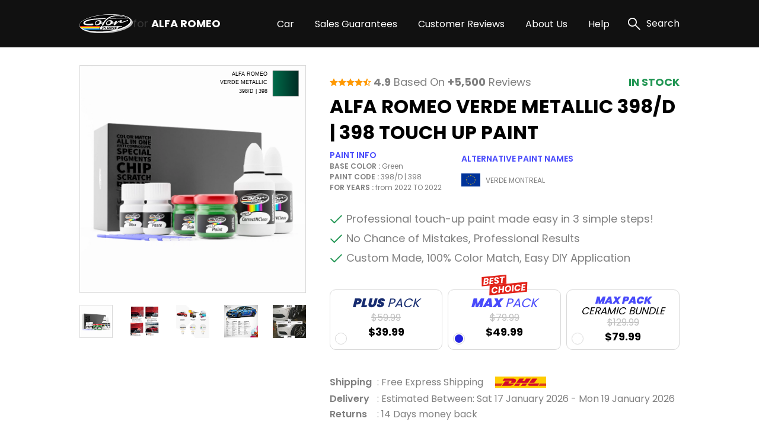

--- FILE ---
content_type: text/html; charset=UTF-8
request_url: https://alfaromeotouchuppaint.com/alfa-romeo-verde-metallic-398d-398-touch-up-paint
body_size: 25266
content:
<!DOCTYPE html>
<html lang="en">

<head>
    
    <meta property="og:image" content="https://pigment.adkdijital.com/public/globals/pages/home/hero-product.jpg" />

    <!-- Google Tag Manager -->
    <script>
        (function(w, d, s, l, i) {
            w[l] = w[l] || [];
            w[l].push({
                'gtm.start': new Date().getTime(),
                event: 'gtm.js'
            });
            var f = d.getElementsByTagName(s)[0],
                j = d.createElement(s),
                dl = l != 'dataLayer' ? '&l=' + l : '';
            j.async = true;
            j.src =
                'https://www.googletagmanager.com/gtm.js?id=' + i + dl;
            f.parentNode.insertBefore(j, f);
        })(window, document, 'script', 'dataLayer', 'GTM-TXM32X3');
    </script>
    <!-- End Google Tag Manager -->

    <meta charset="UTF-8">
    <meta http-equiv="X-UA-Compatible" content="IE=edge">
    <meta name="viewport" content="width=device-width, initial-scale=1">
    <meta name="description" content="Say bye to your stone chips and scratches in your ALFA ROMEO VERDE METALLIC 398/D | 398 TOUCH UP PAINT. With German patented technology Color N Drive puts an end to your problem in 3 basic steps. Evey KIT is custom prepared in line with your manufacturer's choice on original paint brand.
With innovative ALFA ROMEO touch up paint system, Color N Drive easily treats the areas that needs to be covered fast and easy. Our system prevents your car from the affects of corrosion and rust. So you can get rid of expensive repairs easily.
Due to the patented solution 'Correct N Clear', you can use the system without any worries. With only three basic steps you can repair paint chips and scratches instantly for your ALFA ROMEO.">
    <meta name="keywords" content="Colorndrive">
    <meta name="author" content="Colorndrive">
    <title>Alfa Romeo Verde Metallic 398/d | 398 Touch Up Paint |  Color N Drive</title>

    
    <!-- Favicon -->
    <link rel="apple-touch-icon" sizes="180x180" href="https://alfaromeotouchuppaint.com/public/assets/img/favicon/apple-touch-icon.png">
    <link rel="icon" type="image/png" sizes="32x32" href="https://alfaromeotouchuppaint.com/public/assets/img/favicon/favicon-32x32.png">
    <link rel="icon" type="image/png" sizes="16x16" href="https://alfaromeotouchuppaint.com/public/assets/img/favicon/favicon-16x16.png">
    <link rel="mask-icon" href="https://alfaromeotouchuppaint.com/public/assets/img/favicon/safari-pinned-tab.svg" color="#5bbad5">

    <!-- Vendor  Css files -->
    <link rel="stylesheet" href="https://alfaromeotouchuppaint.com/public/assets/vendor/bootstrap-5.1.3/css/bootstrap-grid.css">
    <link rel="stylesheet" href="https://alfaromeotouchuppaint.com/public/assets//vendor/swipperjs/swiper-bundle.min.css">
    <link rel="stylesheet" href="https://alfaromeotouchuppaint.com/public/assets//vendor/icomoon/style.css">
    <link rel="stylesheet" href="https://alfaromeotouchuppaint.com/public/assets//vendor/glightbox/css/glightbox.min.css">
    <link rel="stylesheet" href="https://alfaromeotouchuppaint.com/public/assets//vendor/jquery.fancybox.min.css">
    <!-- Main Css Files -->
    <link rel="stylesheet" href="https://alfaromeotouchuppaint.com/public/assets//css/main.css?v4415">
    <link rel="stylesheet" href="https://alfaromeotouchuppaint.com/public/assets//css/customm.css?v5117">
    <script>
        var searchQueryUrl = "https://alfaromeotouchuppaint.com/searchResult?query=";
    </script>

    <script src="https://alfaromeotouchuppaint.com/public/assets//vendor/jquerry/jquery-3.6.0.min.js"></script>

    <style>
        .text-80 {
            color: #808080;
        }

        .circle {
            border-radius: 100%;
        }

        .swal2-container {
            z-index: 99999999999 !important;
        }

        @media (min-width: 992px) {
            .hero-section {
                background-image: none !important;
            }
        }

        .custom-product-radio input:checked+.radio-item .in-fill {
            scale: 1;
            opacity: 1;
        }

        .custom-product-radio .radio-item .in-fill {
            opacity: 0;
        }

        .category-left-side .bmw-logo-left-side img {
            object-fit: contain;
        }
    </style>
</head>

<body>

    <!-- Google Tag Manager (noscript) -->
    <noscript><iframe src="https://www.googletagmanager.com/ns.html?id=GTM-TXM32X3" height="0" width="0" style="display:none;visibility:hidden"></iframe></noscript>
    <!-- End Google Tag Manager (noscript) -->

    <!-- Header -->
    <!-- mobileSide start-->
<div class="mobile-wrap-area">
    <div class="mobile-header">
        <a href="/" class="d-flex align-items-center gap-10">
            <img width="87" height="33" src="https://alfaromeotouchuppaint.com/public/assets/img/black-logo.svg" alt="logo">
            <span class=" fs-12 fs-lg-24 font-700"><span class="fs-12 fs-lg-24 font-400">for
                </span>ALFA ROMEO</span>
        </a>
        <a href="#" class="mobile-header-toggle" aria-label="search link">
            <i class="icon-x-black"></i>
        </a>
    </div>
    <div class="mobile-slide-area">
        <div class="mobile-slide-item active" id="firstMobileNav">
            <div class="mobile-search-wrap mt-20 mb-15">
                <label class="d-block mb-2 me-20 fs-14 fs-lg-20">
                    Search
                </label>
                <div class="mobile-search-input">
                    <input disabled placeholder="“GIULIA” or “ROSSO ETNA METALLIC” or “PHS”" type="text">
                    <i class="icon-search"></i>
                </div>
            </div>

            <div class="scroll-area-mobile-v2">
                <div class="pe-40 ps-40">
                    <a data-slide-to="#mobileBmwCar" class="mobile-link-btn" href="#">
                        <p><span>ALFA ROMEO Car</span> Paint Codes</p>
                        <i class="icon-chevron-right"></i>
                    </a>
                                    </div>
                <div class="pt-15 pb-15 ps-40">
                    <h6 class=" fs-14 fs-lg-20 pb-15 font-600">Base Color Groups</h6>
                    <div class="overflow-hidden">
                        <div class="swiper " data-swiper-init data-swiper-breakpoints='[[0,6,15],[600,8,10]]' data-free-mode style="margin-right: -60px;">
                            <div class="swiper-wrapper">
                                                                                                        <div class="swiper-slide">
                                        <a href="/alfa-romeo-paint-codes/white" class="mobile-round-wrap">
                                            <div class="mobile-round-color" style="background: linear-gradient(90deg, #F9F9F9 0%, #EBEBEB 100%);border: 1px solid #ddd;"></div>
                                            <p>White</p>
                                        </a>
                                    </div>
                                                                                                        <div class="swiper-slide">
                                        <a href="/alfa-romeo-paint-codes/black" class="mobile-round-wrap">
                                            <div class="mobile-round-color" style="background: linear-gradient(90deg, #0D0D0D 0%, #4E4E4E 100%);border: 1px solid #ddd;"></div>
                                            <p>Black</p>
                                        </a>
                                    </div>
                                                                                                        <div class="swiper-slide">
                                        <a href="/alfa-romeo-paint-codes/silver" class="mobile-round-wrap">
                                            <div class="mobile-round-color" style="background: linear-gradient(90deg, #BDBDBD 0%, #AAAAAA 100%);border: 1px solid #ddd;"></div>
                                            <p>Silver</p>
                                        </a>
                                    </div>
                                                                                                        <div class="swiper-slide">
                                        <a href="/alfa-romeo-paint-codes/grey" class="mobile-round-wrap">
                                            <div class="mobile-round-color" style="background: linear-gradient(90deg, #7A7A7A 0%, #575757 100%);border: 1px solid #ddd;"></div>
                                            <p>Grey</p>
                                        </a>
                                    </div>
                                                                                                        <div class="swiper-slide">
                                        <a href="/alfa-romeo-paint-codes/red" class="mobile-round-wrap">
                                            <div class="mobile-round-color" style="background: linear-gradient(90deg, #C11212 0%, #FC0202 100%);border: 1px solid #ddd;"></div>
                                            <p>Red</p>
                                        </a>
                                    </div>
                                                                                                        <div class="swiper-slide">
                                        <a href="/alfa-romeo-paint-codes/blue" class="mobile-round-wrap">
                                            <div class="mobile-round-color" style="background: linear-gradient(90deg, #010CEA 0%, #013B93 100%);border: 1px solid #ddd;"></div>
                                            <p>Blue</p>
                                        </a>
                                    </div>
                                                                                                        <div class="swiper-slide">
                                        <a href="/alfa-romeo-paint-codes/green" class="mobile-round-wrap">
                                            <div class="mobile-round-color" style="background: linear-gradient(90deg, #01F701 0%, #01C901 100%);border: 1px solid #ddd;"></div>
                                            <p>Green</p>
                                        </a>
                                    </div>
                                                                                                        <div class="swiper-slide">
                                        <a href="/alfa-romeo-paint-codes/yellow" class="mobile-round-wrap">
                                            <div class="mobile-round-color" style="background: linear-gradient(90deg, #FCFC01 0%, #EAEA01 100%);border: 1px solid #ddd;"></div>
                                            <p>Yellow</p>
                                        </a>
                                    </div>
                                                                                                        <div class="swiper-slide">
                                        <a href="/alfa-romeo-paint-codes/violet" class="mobile-round-wrap">
                                            <div class="mobile-round-color" style="background: linear-gradient(90deg, #8901F3 0%, #6903B8 100%);border: 1px solid #ddd;"></div>
                                            <p>Violet</p>
                                        </a>
                                    </div>
                                                                                                        <div class="swiper-slide">
                                        <a href="/alfa-romeo-paint-codes/orange" class="mobile-round-wrap">
                                            <div class="mobile-round-color" style="background: linear-gradient(90deg, #F9A101 0%, #D78B01 100%);border: 1px solid #ddd;"></div>
                                            <p>Orange</p>
                                        </a>
                                    </div>
                                                                                                        <div class="swiper-slide">
                                        <a href="/alfa-romeo-paint-codes/gold" class="mobile-round-wrap">
                                            <div class="mobile-round-color" style="background: linear-gradient(90deg, #FCD91E 0%, #EBE0A4 100%);border: 1px solid #ddd;"></div>
                                            <p>Gold</p>
                                        </a>
                                    </div>
                                                                                                        <div class="swiper-slide">
                                        <a href="/alfa-romeo-paint-codes/brown" class="mobile-round-wrap">
                                            <div class="mobile-round-color" style="background: linear-gradient(90deg, #904901 0%, #613203 100%);border: 1px solid #ddd;"></div>
                                            <p>Brown</p>
                                        </a>
                                    </div>
                                                                                                        <div class="swiper-slide">
                                        <a href="/alfa-romeo-paint-codes/beige" class="mobile-round-wrap">
                                            <div class="mobile-round-color" style="background: linear-gradient(90deg, #EEEED6 0%, #C7C7B7 100%);border: 1px solid #ddd;"></div>
                                            <p>Beige</p>
                                        </a>
                                    </div>
                                                                                                        <div class="swiper-slide">
                                        <a href="/alfa-romeo-paint-codes/all" class="mobile-round-wrap">
                                            <div class="mobile-round-color" style="background: linear-gradient(90deg, #ffffff 0%, #ffffff 100%);border: 1px solid #ddd;"></div>
                                            <p>All</p>
                                        </a>
                                    </div>
                                                                <div class="swiper-slide" style="opacity:0;">
                                    <a class="mobile-round-wrap">
                                        <div class="mobile-round-color"></div>
                                        <p>asd</p>
                                    </a>
                                </div>
                            </div>
                        </div>
                    </div>
                </div>
                <div class="pe-40 ps-40">
                    <a data-slide-to="#mobileHelp" class="mobile-link-btn" href="#">
                        <p><span>Help</span></p>
                        <i class="icon-chevron-right"></i>
                    </a>
                    <a class="mobile-link-btn" href="/page/sales-guarantees">
                        <p><span>Sales Guarantees</span></p>
                        <i class="icon-chevron-right"></i>
                    </a>
                    <a class="mobile-link-btn" href="/page/customer-reviews">
                        <p><span>Customer Reviews</span></p>
                        <i class="icon-chevron-right"></i>
                    </a>
                    <a class="mobile-link-btn" href="/page/about-us">
                        <p><span>About Us</span></p>
                        <i class="icon-chevron-right"></i>
                    </a>
                </div>
            </div>

        </div>

        <div class="mobile-slide-item " id="mobileHelp">
            <a href="#" data-slide-to="#firstMobileNav" class="mobile-header-back">
                <i class="icon-chevron-left"></i>
                Help
            </a>
            <div class="pt-10 scroll-area-mobile">
                <a class="mobile-link-btn" href="/page/how-to-find-paint-code">
                    <p><span>How can I find the <br>
                            paint code for my car?</span></p>
                    <i class="icon-chevron-right"></i>
                </a>
                <a class="mobile-link-btn" href="/where-is-my-cargo">
                    <p><span>Where is my Cargo?</span></p>
                    <i class="icon-chevron-right"></i>
                </a>
                <a class="mobile-link-btn" href="/page/users-guide">
                    <p><span>User’s guide</span></p>
                    <i class="icon-chevron-right"></i>
                </a>
                <a class="mobile-link-btn" href="/faq">
                    <p><span>FAQ</span></p>
                    <i class="icon-chevron-right"></i>
                </a>
                <a class="mobile-link-btn" href="/page/before-after-photos">
                    <p><span>Before & After Photos</span></p>
                    <i class="icon-chevron-right"></i>
                </a>
                <a class="mobile-link-btn" href="/contact">
                    <p><span>Contact Us</span></p>
                    <i class="icon-chevron-right"></i>
                </a>
            </div>
        </div>

        <div class="mobile-slide-item " id="mobileBmwCar">
            <a href="#" data-slide-to="#firstMobileNav" class="mobile-header-back">
                <i class="icon-chevron-left"></i>
                ALFA ROMEO Car Paint Codes
            </a>
            <div class="scroll-area-mobile-v2">
                <div class="mobile-badge-header">
                    Popular Models
                </div>
                <div class="pe-40 ps-40 pt-10">
                                                                    <a class="mobile-link-btn" href="https://alfaromeotouchuppaint.com/alfa-romeo-giulia-paint-codes">
                            <p>GIULIA</p>
                            <i class="icon-chevron-right"></i>
                        </a>
                                                                    <a class="mobile-link-btn" href="https://alfaromeotouchuppaint.com/alfa-romeo-stelvio-paint-codes">
                            <p>STELVIO</p>
                            <i class="icon-chevron-right"></i>
                        </a>
                                                                    <a class="mobile-link-btn" href="https://alfaromeotouchuppaint.com/alfa-romeo-156-paint-codes">
                            <p>156</p>
                            <i class="icon-chevron-right"></i>
                        </a>
                                                                    <a class="mobile-link-btn" href="https://alfaromeotouchuppaint.com/alfa-romeo-giulietta-paint-codes">
                            <p>GIULIETTA</p>
                            <i class="icon-chevron-right"></i>
                        </a>
                                                                    <a class="mobile-link-btn" href="https://alfaromeotouchuppaint.com/alfa-romeo-spider-paint-codes">
                            <p>SPIDER</p>
                            <i class="icon-chevron-right"></i>
                        </a>
                                                                    <a class="mobile-link-btn" href="https://alfaromeotouchuppaint.com/alfa-romeo-mito-paint-codes">
                            <p>MITO</p>
                            <i class="icon-chevron-right"></i>
                        </a>
                                                                    <a class="mobile-link-btn" href="https://alfaromeotouchuppaint.com/alfa-romeo-147-paint-codes">
                            <p>147</p>
                            <i class="icon-chevron-right"></i>
                        </a>
                                                                    <a class="mobile-link-btn" href="https://alfaromeotouchuppaint.com/alfa-romeo-giulia-quadrifoglio-paint-codes">
                            <p>GIULIA QUADRIFOGLIO</p>
                            <i class="icon-chevron-right"></i>
                        </a>
                                                                    <a class="mobile-link-btn" href="https://alfaromeotouchuppaint.com/alfa-romeo-gt-paint-codes">
                            <p>GT</p>
                            <i class="icon-chevron-right"></i>
                        </a>
                                                                    <a class="mobile-link-btn" href="https://alfaromeotouchuppaint.com/alfa-romeo-4c-paint-codes">
                            <p>4C</p>
                            <i class="icon-chevron-right"></i>
                        </a>
                    

                </div>
                <div class="mobile-badge-header">
                    All Models
                </div>
                <div class="pe-40 ps-40 pt-10">
                                                                    <a class="mobile-link-btn" href="https://alfaromeotouchuppaint.com/alfa-romeo-145-paint-codes">
                            <p>145</p>
                            <i class="icon-chevron-right"></i>
                        </a>
                                                                    <a class="mobile-link-btn" href="https://alfaromeotouchuppaint.com/alfa-romeo-146-paint-codes">
                            <p>146</p>
                            <i class="icon-chevron-right"></i>
                        </a>
                                                                    <a class="mobile-link-btn" href="https://alfaromeotouchuppaint.com/alfa-romeo-147-paint-codes">
                            <p>147</p>
                            <i class="icon-chevron-right"></i>
                        </a>
                                                                    <a class="mobile-link-btn" href="https://alfaromeotouchuppaint.com/alfa-romeo-147-gta-paint-codes">
                            <p>147 GTA</p>
                            <i class="icon-chevron-right"></i>
                        </a>
                                                                    <a class="mobile-link-btn" href="https://alfaromeotouchuppaint.com/alfa-romeo-155-paint-codes">
                            <p>155</p>
                            <i class="icon-chevron-right"></i>
                        </a>
                                                                    <a class="mobile-link-btn" href="https://alfaromeotouchuppaint.com/alfa-romeo-156-paint-codes">
                            <p>156</p>
                            <i class="icon-chevron-right"></i>
                        </a>
                                                                    <a class="mobile-link-btn" href="https://alfaromeotouchuppaint.com/alfa-romeo-156-gta-paint-codes">
                            <p>156 GTA</p>
                            <i class="icon-chevron-right"></i>
                        </a>
                                                                    <a class="mobile-link-btn" href="https://alfaromeotouchuppaint.com/alfa-romeo-156-sw-paint-codes">
                            <p>156 SW</p>
                            <i class="icon-chevron-right"></i>
                        </a>
                                                                    <a class="mobile-link-btn" href="https://alfaromeotouchuppaint.com/alfa-romeo-159-paint-codes">
                            <p>159</p>
                            <i class="icon-chevron-right"></i>
                        </a>
                                                                    <a class="mobile-link-btn" href="https://alfaromeotouchuppaint.com/alfa-romeo-159-sw-paint-codes">
                            <p>159 SW</p>
                            <i class="icon-chevron-right"></i>
                        </a>
                                                                    <a class="mobile-link-btn" href="https://alfaromeotouchuppaint.com/alfa-romeo-164-paint-codes">
                            <p>164</p>
                            <i class="icon-chevron-right"></i>
                        </a>
                                                                    <a class="mobile-link-btn" href="https://alfaromeotouchuppaint.com/alfa-romeo-164-fl-paint-codes">
                            <p>164 FL</p>
                            <i class="icon-chevron-right"></i>
                        </a>
                                                                    <a class="mobile-link-btn" href="https://alfaromeotouchuppaint.com/alfa-romeo-164-qv-paint-codes">
                            <p>164 QV</p>
                            <i class="icon-chevron-right"></i>
                        </a>
                                                                    <a class="mobile-link-btn" href="https://alfaromeotouchuppaint.com/alfa-romeo-164-super-paint-codes">
                            <p>164 SUPER</p>
                            <i class="icon-chevron-right"></i>
                        </a>
                                                                    <a class="mobile-link-btn" href="https://alfaromeotouchuppaint.com/alfa-romeo-166-paint-codes">
                            <p>166</p>
                            <i class="icon-chevron-right"></i>
                        </a>
                                                                    <a class="mobile-link-btn" href="https://alfaromeotouchuppaint.com/alfa-romeo-166-rst-paint-codes">
                            <p>166 RST</p>
                            <i class="icon-chevron-right"></i>
                        </a>
                                                                    <a class="mobile-link-btn" href="https://alfaromeotouchuppaint.com/alfa-romeo-1750-berlina-paint-codes">
                            <p>1750 BERLINA</p>
                            <i class="icon-chevron-right"></i>
                        </a>
                                                                    <a class="mobile-link-btn" href="https://alfaromeotouchuppaint.com/alfa-romeo-1900-paint-codes">
                            <p>1900</p>
                            <i class="icon-chevron-right"></i>
                        </a>
                                                                    <a class="mobile-link-btn" href="https://alfaromeotouchuppaint.com/alfa-romeo-2000-berlina-paint-codes">
                            <p>2000 BERLINA</p>
                            <i class="icon-chevron-right"></i>
                        </a>
                                                                    <a class="mobile-link-btn" href="https://alfaromeotouchuppaint.com/alfa-romeo-2000-spider-paint-codes">
                            <p>2000 SPIDER</p>
                            <i class="icon-chevron-right"></i>
                        </a>
                                                                    <a class="mobile-link-btn" href="https://alfaromeotouchuppaint.com/alfa-romeo-2000-sprint-paint-codes">
                            <p>2000 SPRINT</p>
                            <i class="icon-chevron-right"></i>
                        </a>
                                                                    <a class="mobile-link-btn" href="https://alfaromeotouchuppaint.com/alfa-romeo-2600-paint-codes">
                            <p>2600</p>
                            <i class="icon-chevron-right"></i>
                        </a>
                                                                    <a class="mobile-link-btn" href="https://alfaromeotouchuppaint.com/alfa-romeo-4c-paint-codes">
                            <p>4C</p>
                            <i class="icon-chevron-right"></i>
                        </a>
                                                                    <a class="mobile-link-btn" href="https://alfaromeotouchuppaint.com/alfa-romeo-4c-spider-paint-codes">
                            <p>4C SPIDER</p>
                            <i class="icon-chevron-right"></i>
                        </a>
                                                                    <a class="mobile-link-btn" href="https://alfaromeotouchuppaint.com/alfa-romeo-8c-paint-codes">
                            <p>8C</p>
                            <i class="icon-chevron-right"></i>
                        </a>
                                                                    <a class="mobile-link-btn" href="https://alfaromeotouchuppaint.com/alfa-romeo-8c-spider-paint-codes">
                            <p>8C SPIDER</p>
                            <i class="icon-chevron-right"></i>
                        </a>
                                                                    <a class="mobile-link-btn" href="https://alfaromeotouchuppaint.com/alfa-romeo-alfa-33-paint-codes">
                            <p>ALFA 33</p>
                            <i class="icon-chevron-right"></i>
                        </a>
                                                                    <a class="mobile-link-btn" href="https://alfaromeotouchuppaint.com/alfa-romeo-alfa-75-paint-codes">
                            <p>ALFA 75</p>
                            <i class="icon-chevron-right"></i>
                        </a>
                                                                    <a class="mobile-link-btn" href="https://alfaromeotouchuppaint.com/alfa-romeo-alfa-90-paint-codes">
                            <p>ALFA 90</p>
                            <i class="icon-chevron-right"></i>
                        </a>
                                                                    <a class="mobile-link-btn" href="https://alfaromeotouchuppaint.com/alfa-romeo-alfasud-paint-codes">
                            <p>ALFASUD</p>
                            <i class="icon-chevron-right"></i>
                        </a>
                                                                    <a class="mobile-link-btn" href="https://alfaromeotouchuppaint.com/alfa-romeo-alfasud-giardinetta-paint-codes">
                            <p>ALFASUD GIARDINETTA</p>
                            <i class="icon-chevron-right"></i>
                        </a>
                                                                    <a class="mobile-link-btn" href="https://alfaromeotouchuppaint.com/alfa-romeo-brera-paint-codes">
                            <p>BRERA</p>
                            <i class="icon-chevron-right"></i>
                        </a>
                                                                    <a class="mobile-link-btn" href="https://alfaromeotouchuppaint.com/alfa-romeo-coupe-gtv-paint-codes">
                            <p>COUPE GTV</p>
                            <i class="icon-chevron-right"></i>
                        </a>
                                                                    <a class="mobile-link-btn" href="https://alfaromeotouchuppaint.com/alfa-romeo-crosswagon-paint-codes">
                            <p>CROSSWAGON</p>
                            <i class="icon-chevron-right"></i>
                        </a>
                                                                    <a class="mobile-link-btn" href="https://alfaromeotouchuppaint.com/alfa-romeo-dauphine-paint-codes">
                            <p>DAUPHINE</p>
                            <i class="icon-chevron-right"></i>
                        </a>
                                                                    <a class="mobile-link-btn" href="https://alfaromeotouchuppaint.com/alfa-romeo-giulia-paint-codes">
                            <p>GIULIA</p>
                            <i class="icon-chevron-right"></i>
                        </a>
                                                                    <a class="mobile-link-btn" href="https://alfaromeotouchuppaint.com/alfa-romeo-giulia-quadrifoglio-paint-codes">
                            <p>GIULIA QUADRIFOGLIO</p>
                            <i class="icon-chevron-right"></i>
                        </a>
                                                                    <a class="mobile-link-btn" href="https://alfaromeotouchuppaint.com/alfa-romeo-giulia-sprint-paint-codes">
                            <p>GIULIA SPRINT</p>
                            <i class="icon-chevron-right"></i>
                        </a>
                                                                    <a class="mobile-link-btn" href="https://alfaromeotouchuppaint.com/alfa-romeo-giulietta-paint-codes">
                            <p>GIULIETTA</p>
                            <i class="icon-chevron-right"></i>
                        </a>
                                                                    <a class="mobile-link-btn" href="https://alfaromeotouchuppaint.com/alfa-romeo-giulietta-berlina-paint-codes">
                            <p>GIULIETTA BERLINA</p>
                            <i class="icon-chevron-right"></i>
                        </a>
                                                                    <a class="mobile-link-btn" href="https://alfaromeotouchuppaint.com/alfa-romeo-giulietta-spider-paint-codes">
                            <p>GIULIETTA SPIDER</p>
                            <i class="icon-chevron-right"></i>
                        </a>
                                                                    <a class="mobile-link-btn" href="https://alfaromeotouchuppaint.com/alfa-romeo-giulietta-sprint-paint-codes">
                            <p>GIULIETTA SPRINT</p>
                            <i class="icon-chevron-right"></i>
                        </a>
                                                                    <a class="mobile-link-btn" href="https://alfaromeotouchuppaint.com/alfa-romeo-giulietta-ti-paint-codes">
                            <p>GIULIETTA TI</p>
                            <i class="icon-chevron-right"></i>
                        </a>
                                                                    <a class="mobile-link-btn" href="https://alfaromeotouchuppaint.com/alfa-romeo-gt-paint-codes">
                            <p>GT</p>
                            <i class="icon-chevron-right"></i>
                        </a>
                                                                    <a class="mobile-link-btn" href="https://alfaromeotouchuppaint.com/alfa-romeo-gt-1300-junior-paint-codes">
                            <p>GT 1300 JUNIOR</p>
                            <i class="icon-chevron-right"></i>
                        </a>
                                                                    <a class="mobile-link-btn" href="https://alfaromeotouchuppaint.com/alfa-romeo-mito-paint-codes">
                            <p>MITO</p>
                            <i class="icon-chevron-right"></i>
                        </a>
                                                                    <a class="mobile-link-btn" href="https://alfaromeotouchuppaint.com/alfa-romeo-montreal-paint-codes">
                            <p>MONTREAL</p>
                            <i class="icon-chevron-right"></i>
                        </a>
                                                                    <a class="mobile-link-btn" href="https://alfaromeotouchuppaint.com/alfa-romeo-spider-paint-codes">
                            <p>SPIDER</p>
                            <i class="icon-chevron-right"></i>
                        </a>
                                                                    <a class="mobile-link-btn" href="https://alfaromeotouchuppaint.com/alfa-romeo-stelvio-paint-codes">
                            <p>STELVIO</p>
                            <i class="icon-chevron-right"></i>
                        </a>
                                                                    <a class="mobile-link-btn" href="https://alfaromeotouchuppaint.com/alfa-romeo-stelvio-quadrifoglio-paint-codes">
                            <p>STELVIO QUADRIFOGLIO</p>
                            <i class="icon-chevron-right"></i>
                        </a>
                                                                    <a class="mobile-link-btn" href="https://alfaromeotouchuppaint.com/alfa-romeo-tonale-paint-codes">
                            <p>TONALE</p>
                            <i class="icon-chevron-right"></i>
                        </a>
                                        <a class="mobile-link-btn" href="/categories/all">
                        <b>SEE ALL MODELS</b>
                        <i class="icon-chevron-right"></i>
                    </a>
                </div>
            </div>
        </div>
    </div>
</div>
<!-- mobile slide end -->

<!-- =========== Header Side =========== -->
<div class="header-top">
    <div class="container">
        <div class="row g-0">
            <div class="col pe-10 d-block d-lg-flex align-items-center ">
                <div class="stars-review pb-xs-6 pb-lg-0 ">
                    <i class="icon-star"></i>
                    <i class="icon-star"></i>
                    <i class="icon-star"></i>
                    <i class="icon-star"></i>
                    <i class="icon-star-half"></i>
                </div>
                <span class="d-block fs-10 fs-lg-16 ms-xs-0 ms-lg-6"><span class="font-700">4.9</span> Based On
                    <span class="font-700">+5,500</span>
                    Reviews</span>
            </div>
            <div class="col-auto d-block d-lg-none">
                <div class="vertical-line"></div>
            </div>
            <div class="col-6 d-block d-lg-flex flex-row-reverse align-items-center">
                <div class="swiper top-icon-swiper pb-xs-6 pb-lg-0" data-swiper-init data-swiper-loop data-swiper-centered data-swiper-breakpoints='[[0,1,50]]' data-auto-play="4000">
                    <div class="swiper-wrapper">
                        <div class="swiper-slide">
                            <img class="lazyload" data-src="https://pigment.adkdijital.com/public/globals/topbar_logos/dhl.svg" alt="dhl">
                        </div>
                        <div class="swiper-slide">
                            <img class="lazyload" data-src="https://pigment.adkdijital.com/public/globals/topbar_logos/ups.svg" alt="ups">
                        </div>
                        <div class="swiper-slide">
                            <img class="lazyload" data-src="https://pigment.adkdijital.com/public/globals/topbar_logos/fedex.svg" alt="fedex">
                        </div>
                    </div>
                </div>
                <span class="d-block fs-12 fs-lg-16"><span class="font-700 text-palet-blue2">Free</span> Express
                    Shipping</span>
            </div>
        </div>
    </div>
</div>

<header>
    <div class="container">
        <div class="mobile-toggle mobile-header-toggle d-block d-lg-none">
            <i class="icon-list"></i>
        </div>
        <a href="/" class="logo">
            <img width="90" height="30" src="https://alfaromeotouchuppaint.com/public/assets/img/logo.svg" alt="logo">
            <span class="text-white fs-12 fs-lg-18 font-700"><span class="text-soft-grey fs-12 fs-lg-18 font-400">for
                </span>ALFA ROMEO</span>
        </a>
        <div class="d-flex align-items-center">
            <nav class="d-none d-lg-block">
                <a class="text-white pe-xxxl-30  pe-xl-30 pe-lg-10  fs-16 category-header-nav" href="">Car</a>
                                <a class="text-white pe-xxxl-30  pe-xl-30 pe-lg-10  fs-16" href="/page/sales-guarantees">Sales Guarantees</a>
                <a class="text-white pe-xxxl-30  pe-xl-30 pe-lg-10  fs-16" href="/page/customer-reviews">Customer Reviews</a>
                <a class="text-white pe-xxxl-30  pe-xl-30 pe-lg-10  fs-16" href="/page/about-us">About Us</a>
                <span class="text-white pe-xxxl-30  pe-xl-30 pe-lg-10  fs-16" href="#" data-has-submenu>
                    Help
                    <div class="sub-menu">
                        <a href="/page/how-to-find-paint-code">
                            How can I find the paint code for my car?
                        </a>
                        <a href="/where-is-my-cargo">
                            Where is my Cargo
                        </a>
                        <a href="/page/users-guide">
                            User’s guide
                        </a>
                        <a href="/faq">
                            FAQ
                        </a>

                        <a href="/page/before-after-photos">
                            Before & After Photos
                        </a>
                        <a href="/contact">
                            Contact Us
                        </a>
                    </div>
                </span>

            </nav>
            <a href="#" class="search" data-click-search-open>
                <i class="icon-search"></i>
                <span class="ps-10 fs-16 text-white d-none d-lg-block">Search</span>
            </a>
        </div>
    </div>
</header>
<!-- Header Side END -->

<div class="category-header-area" style="display:none;">
    <div class="content-header-area-padding">
        <div class="category-divider"></div>
        <div class="container">
            <div class="row g-0 m-0 p-0">
                <div class="col color-wrap-container">
                    <h6 class="font-600 fs-16 pb-20 text-palet-blue1">Base Color</h6>
                    <div class="base-color-area">
                                                                                <a href="/alfa-romeo-paint-codes/white" class="round-color-wrap">
                                <div class="round-color-item" style="background: linear-gradient(90deg, #F9F9F9 0%, #EBEBEB 100%);border: 1px solid #ddd;"></div>
                                <p>White</p>
                            </a>
                                                                                <a href="/alfa-romeo-paint-codes/black" class="round-color-wrap">
                                <div class="round-color-item" style="background: linear-gradient(90deg, #0D0D0D 0%, #4E4E4E 100%);border: 1px solid #ddd;"></div>
                                <p>Black</p>
                            </a>
                                                                                <a href="/alfa-romeo-paint-codes/silver" class="round-color-wrap">
                                <div class="round-color-item" style="background: linear-gradient(90deg, #BDBDBD 0%, #AAAAAA 100%);border: 1px solid #ddd;"></div>
                                <p>Silver</p>
                            </a>
                                                                                <a href="/alfa-romeo-paint-codes/grey" class="round-color-wrap">
                                <div class="round-color-item" style="background: linear-gradient(90deg, #7A7A7A 0%, #575757 100%);border: 1px solid #ddd;"></div>
                                <p>Grey</p>
                            </a>
                                                                                <a href="/alfa-romeo-paint-codes/red" class="round-color-wrap">
                                <div class="round-color-item" style="background: linear-gradient(90deg, #C11212 0%, #FC0202 100%);border: 1px solid #ddd;"></div>
                                <p>Red</p>
                            </a>
                                                                                <a href="/alfa-romeo-paint-codes/blue" class="round-color-wrap">
                                <div class="round-color-item" style="background: linear-gradient(90deg, #010CEA 0%, #013B93 100%);border: 1px solid #ddd;"></div>
                                <p>Blue</p>
                            </a>
                                                                                <a href="/alfa-romeo-paint-codes/green" class="round-color-wrap">
                                <div class="round-color-item" style="background: linear-gradient(90deg, #01F701 0%, #01C901 100%);border: 1px solid #ddd;"></div>
                                <p>Green</p>
                            </a>
                                                                                <a href="/alfa-romeo-paint-codes/yellow" class="round-color-wrap">
                                <div class="round-color-item" style="background: linear-gradient(90deg, #FCFC01 0%, #EAEA01 100%);border: 1px solid #ddd;"></div>
                                <p>Yellow</p>
                            </a>
                                                                                <a href="/alfa-romeo-paint-codes/violet" class="round-color-wrap">
                                <div class="round-color-item" style="background: linear-gradient(90deg, #8901F3 0%, #6903B8 100%);border: 1px solid #ddd;"></div>
                                <p>Violet</p>
                            </a>
                                                                                <a href="/alfa-romeo-paint-codes/orange" class="round-color-wrap">
                                <div class="round-color-item" style="background: linear-gradient(90deg, #F9A101 0%, #D78B01 100%);border: 1px solid #ddd;"></div>
                                <p>Orange</p>
                            </a>
                                                                                <a href="/alfa-romeo-paint-codes/gold" class="round-color-wrap">
                                <div class="round-color-item" style="background: linear-gradient(90deg, #FCD91E 0%, #EBE0A4 100%);border: 1px solid #ddd;"></div>
                                <p>Gold</p>
                            </a>
                                                                                <a href="/alfa-romeo-paint-codes/brown" class="round-color-wrap">
                                <div class="round-color-item" style="background: linear-gradient(90deg, #904901 0%, #613203 100%);border: 1px solid #ddd;"></div>
                                <p>Brown</p>
                            </a>
                                                                                <a href="/alfa-romeo-paint-codes/beige" class="round-color-wrap">
                                <div class="round-color-item" style="background: linear-gradient(90deg, #EEEED6 0%, #C7C7B7 100%);border: 1px solid #ddd;"></div>
                                <p>Beige</p>
                            </a>
                                                                                <a href="/alfa-romeo-paint-codes/all" class="round-color-wrap">
                                <div class="round-color-item" style="background: linear-gradient(90deg, #ffffff 0%, #ffffff 100%);border: 1px solid #ddd;"></div>
                                <p>ALL</p>
                            </a>
                                            </div>
                </div>
                <div class="col popular-model-container me-xxl-50 ms-xxl-50 me-20 ms-20">
                    <h6 class="font-600 fs-16 pb-20 text-palet-blue1">Popular Models</h6>
                                                                                            <a class="d-block pt-10 pb-10 fs-16 border-bottom-divider-grey" href="https://alfaromeotouchuppaint.com/alfa-romeo-giulia-paint-codes">GIULIA</a>
                                                                                            <a class="d-block pt-10 pb-10 fs-16 border-bottom-divider-grey" href="https://alfaromeotouchuppaint.com/alfa-romeo-stelvio-paint-codes">STELVIO</a>
                                                                                            <a class="d-block pt-10 pb-10 fs-16 border-bottom-divider-grey" href="https://alfaromeotouchuppaint.com/alfa-romeo-156-paint-codes">156</a>
                                                                                            <a class="d-block pt-10 pb-10 fs-16 border-bottom-divider-grey" href="https://alfaromeotouchuppaint.com/alfa-romeo-giulietta-paint-codes">GIULIETTA</a>
                                                                                            <a class="d-block pt-10 pb-10 fs-16 border-bottom-divider-grey" href="https://alfaromeotouchuppaint.com/alfa-romeo-spider-paint-codes">SPIDER</a>
                                                                                            <a class="d-block pt-10 pb-10 fs-16 border-bottom-divider-grey" href="https://alfaromeotouchuppaint.com/alfa-romeo-mito-paint-codes">MITO</a>
                                                                                            <a class="d-block pt-10 pb-10 fs-16 border-bottom-divider-grey" href="https://alfaromeotouchuppaint.com/alfa-romeo-147-paint-codes">147</a>
                                                                                            <a class="d-block pt-10 pb-10 fs-16 border-bottom-divider-grey" href="https://alfaromeotouchuppaint.com/alfa-romeo-giulia-quadrifoglio-paint-codes">GIULIA QUADRIFOGLIO</a>
                                                                                            <a class="d-block pt-10 pb-10 fs-16 border-bottom-divider-grey" href="https://alfaromeotouchuppaint.com/alfa-romeo-gt-paint-codes">GT</a>
                                                            </div>
                <div class="col all-models-container">
                    <h6 class="font-600 fs-16 pb-20 text-palet-blue1">All Models</h6>
                    <div class="row g-3">
                                                <div class="col-4">
                                                                                            <a class="d-block pb-10 pt-10 fs-16 border-bottom-divider-grey" href="https://alfaromeotouchuppaint.com/alfa-romeo-145-paint-codes">145</a>
                                                                                            <a class="d-block pb-10 pt-10 fs-16 border-bottom-divider-grey" href="https://alfaromeotouchuppaint.com/alfa-romeo-146-paint-codes">146</a>
                                                                                            <a class="d-block pb-10 pt-10 fs-16 border-bottom-divider-grey" href="https://alfaromeotouchuppaint.com/alfa-romeo-147-paint-codes">147</a>
                                                                                            <a class="d-block pb-10 pt-10 fs-16 border-bottom-divider-grey" href="https://alfaromeotouchuppaint.com/alfa-romeo-147-gta-paint-codes">147 GTA</a>
                                                                                            <a class="d-block pb-10 pt-10 fs-16 border-bottom-divider-grey" href="https://alfaromeotouchuppaint.com/alfa-romeo-155-paint-codes">155</a>
                                                                                            <a class="d-block pb-10 pt-10 fs-16 border-bottom-divider-grey" href="https://alfaromeotouchuppaint.com/alfa-romeo-156-paint-codes">156</a>
                                                                                            <a class="d-block pb-10 pt-10 fs-16 border-bottom-divider-grey" href="https://alfaromeotouchuppaint.com/alfa-romeo-156-gta-paint-codes">156 GTA</a>
                                                                                            <a class="d-block pb-10 pt-10 fs-16 border-bottom-divider-grey" href="https://alfaromeotouchuppaint.com/alfa-romeo-156-sw-paint-codes">156 SW</a>
                                                                                            <a class="d-block pb-10 pt-10 fs-16 border-bottom-divider-grey" href="https://alfaromeotouchuppaint.com/alfa-romeo-159-paint-codes">159</a>
                                                                                </div>
                        <div class="col-4">
                                                                                            <a class="d-block pb-10 pt-10 fs-16 border-bottom-divider-grey" href="https://alfaromeotouchuppaint.com/alfa-romeo-159-sw-paint-codes">159 SW</a>
                                                                                            <a class="d-block pb-10 pt-10 fs-16 border-bottom-divider-grey" href="https://alfaromeotouchuppaint.com/alfa-romeo-164-paint-codes">164</a>
                                                                                            <a class="d-block pb-10 pt-10 fs-16 border-bottom-divider-grey" href="https://alfaromeotouchuppaint.com/alfa-romeo-164-fl-paint-codes">164 FL</a>
                                                                                            <a class="d-block pb-10 pt-10 fs-16 border-bottom-divider-grey" href="https://alfaromeotouchuppaint.com/alfa-romeo-164-qv-paint-codes">164 QV</a>
                                                                                            <a class="d-block pb-10 pt-10 fs-16 border-bottom-divider-grey" href="https://alfaromeotouchuppaint.com/alfa-romeo-164-super-paint-codes">164 SUPER</a>
                                                                                            <a class="d-block pb-10 pt-10 fs-16 border-bottom-divider-grey" href="https://alfaromeotouchuppaint.com/alfa-romeo-166-paint-codes">166</a>
                                                                                            <a class="d-block pb-10 pt-10 fs-16 border-bottom-divider-grey" href="https://alfaromeotouchuppaint.com/alfa-romeo-166-rst-paint-codes">166 RST</a>
                                                                                            <a class="d-block pb-10 pt-10 fs-16 border-bottom-divider-grey" href="https://alfaromeotouchuppaint.com/alfa-romeo-1750-berlina-paint-codes">1750 BERLINA</a>
                                                                                            <a class="d-block pb-10 pt-10 fs-16 border-bottom-divider-grey" href="https://alfaromeotouchuppaint.com/alfa-romeo-1900-paint-codes">1900</a>
                                                                                </div>

                        <div class="col-4">
                                                                                            <a class="d-block pb-10 pt-10 fs-16 border-bottom-divider-grey" href="https://alfaromeotouchuppaint.com/alfa-romeo-2000-berlina-paint-codes">2000 BERLINA</a>
                                                                                            <a class="d-block pb-10 pt-10 fs-16 border-bottom-divider-grey" href="https://alfaromeotouchuppaint.com/alfa-romeo-2000-spider-paint-codes">2000 SPIDER</a>
                                                                                            <a class="d-block pb-10 pt-10 fs-16 border-bottom-divider-grey" href="https://alfaromeotouchuppaint.com/alfa-romeo-2000-sprint-paint-codes">2000 SPRINT</a>
                                                                                            <a class="d-block pb-10 pt-10 fs-16 border-bottom-divider-grey" href="https://alfaromeotouchuppaint.com/alfa-romeo-2600-paint-codes">2600</a>
                                                                                            <a class="d-block pb-10 pt-10 fs-16 border-bottom-divider-grey" href="https://alfaromeotouchuppaint.com/alfa-romeo-4c-paint-codes">4C</a>
                                                                                            <a class="d-block pb-10 pt-10 fs-16 border-bottom-divider-grey" href="https://alfaromeotouchuppaint.com/alfa-romeo-4c-spider-paint-codes">4C SPIDER</a>
                                                                                            <a class="d-block pb-10 pt-10 fs-16 border-bottom-divider-grey" href="https://alfaromeotouchuppaint.com/alfa-romeo-8c-paint-codes">8C</a>
                                                                                            <a class="d-block pb-10 pt-10 fs-16 border-bottom-divider-grey" href="https://alfaromeotouchuppaint.com/alfa-romeo-8c-spider-paint-codes">8C SPIDER</a>
                                                        <a class="d-block pb-10 pt-10 fs-16 border-bottom-divider-grey" href="/alfa-romeo-paint-codes"><b>SEE ALL MODELS</b></a>                        </div>

                    </div>
                </div>


            </div>
            <div class="header-car-wrap-area d-xl-block d-none">
                <img class="lazyload" data-src="https://pigment.adkdijital.com/public/uploads//brands/settings/c0b62c2da280a1e45e277baa690c8205.webp" style="max-width: 100px" alt="bmw-logo">
                <p class="lh-24 pt-20">You can find the <br> appropriate paint for your <br> ALFA ROMEO by selecting your car <br> model and base color.</p>
                            </div>
        </div>
    </div>
</div>


<div class="dropdown-content-model-index search-modal-v1" style="display:none">
    <a data-click-search-close class="close-search-btn" href="javascript:;">
        <svg width="32" height="32" viewBox="0 0 32 32" fill="none" xmlns="http://www.w3.org/2000/svg">
            <path d="M3.00624 31.3563L0.643738 28.9938L13.6375 16L0.643738 3.00625L3.00624 0.643753L16 13.6375L28.9937 0.643753L31.3562 3.00625L18.3625 16L31.3562 28.9938L28.9937 31.3563L16 18.3625L3.00624 31.3563Z" fill="black" />
        </svg>

    </a>
    <div class="search-wrap-wagenta-saw">
        <h6 class="mb-3  text-center text-80 fs-lg-14 fs-10 font-400">
            You can reach the paint option for your vehicle by using any of the options above. If you wish, we can always help you, <a class="text-palet-blue1" href="contact">write to us</a>.
        </h6>
        <form class="search-wrap" action="/searchResult" type="GET">
            <div class="search">
                <input name="query" type="text" placeholder="“GIULIA” or “ROSSO ETNA METALLIC” or “PHS”" id="searchInput">
                <div class="loading" style="display:none">
                    <img class="lazyload" data-src="https://alfaromeotouchuppaint.com/public/assets/img/loading.gif" alt="">
                </div>
                <button type="submit"><i class="icon-search fs-lg-30 fs-18 text-palet-blue1"></i></button>
            </div>
        </form>
        <div id="searchResultsWrap">

            <div class="search-result-area-container">

            </div>
        </div>
    </div>
</div>
    <!-- =========== Main Side =========== -->
    
<script>
    var gtinBrandName = 'ALFA_ROMEO';
</script>


<style>
    .header-top {
        display: none;
    }
    .category-header-area {
        top: 78px;
    }
</style>

<script>
    const packages = [{"id":1,"code":"plus","short_code":"PLS","name":"Plus Pack","name_text":"<span>PLUS<\/span> PACK","price":59.99000000000000198951966012828052043914794921875,"price_text":"$59.99","discounted_price":39.99000000000000198951966012828052043914794921875,"discounted_price_text":"$39.99","is_best_choice":0,"order_number":1,"created_at":"2023-01-25T09:38:54.000000Z","updated_at":null,"deleted_at":null},{"id":2,"code":"max","short_code":"MAX","name":"Max Pack","name_text":"<span>MAX<\/span> PACK","price":79.9899999999999948840923025272786617279052734375,"price_text":"$79.99","discounted_price":49.99000000000000198951966012828052043914794921875,"discounted_price_text":"$49.99","is_best_choice":1,"order_number":2,"created_at":"2023-01-25T09:40:01.000000Z","updated_at":null,"deleted_at":null},{"id":3,"code":"max_bundle","short_code":"BND","name":"Max Pack Ceramic Bundle","name_text":"<span>MAX PACK<\/span> <br> CERAMIC BUNDLE","price":129.990000000000009094947017729282379150390625,"price_text":"$129.99","discounted_price":79.9899999999999948840923025272786617279052734375,"discounted_price_text":"$79.99","is_best_choice":0,"order_number":3,"created_at":"2023-01-25T09:40:49.000000Z","updated_at":null,"deleted_at":null}];
    var selectedPackageIndex = packages.findIndex(element => element.is_best_choice == 1);
    var selectedPackage = packages[selectedPackageIndex];
    const productName = 'ALFA ROMEO VERDE METALLIC 398/D | 398 TOUCH UP PAINT';

    function getPackagePrice()
    {
        return selectedPackage.discounted_price;
    }

    function getPackageName()
    {
        return selectedPackage.name;
    }

    function getSkuCode()
    {
        return 'CND-'+gtinBrandName+'-'+selectedPackage.short_code+'-'+ product.id;
    }

    function setSelectedPackage(index)
    {
        selectedPackage = packages[index];

        cartItems[0].unit_amount.value = getPackagePrice();
    }
</script>



<style>
    .product-image {
        position: relative;
    }

    .product-image img {
        width: 100%;
        height: 100%;
    }

    .product-image svg {
        position: absolute;
        top: 0;
        left: 0;
        width: 100%;
        height: 100%;
        z-index: 9999;
    }

    .product-image svg #rect {
    }

    .productDetailSwiper .product-image {
        height:270px;
        width: 270px;
        aspect-ratio: auto;

    }

    @media (min-width: 550px) {
        .productDetailSwiper .product-image {
        height:370px;
        width: 370px;
        aspect-ratio: auto;

    }
    }

    

    .productDetailSwiper .product-image img {
        object-fit: scale-down;
    }

    @media (min-width: 768px) {
        .productDetailSwiper .product-image {
            aspect-ratio: 16/9;
        }
    }


</style>




<style>
    .productdetail-indicator img {
        padding: 170px;
    }
</style>

<!-- product Detail Hero START -->
<section class="product-detail-section  mt-30 mb-80 d-none d-xl-block">
    <div class="container">
        <div class="row g-0">
            <div class="col-5 pe-40">
                <div class="product-image-d">
                    <div class="product-image">
                        <div class="productdetail-indicator productSelectedindicatordisable">
                            <img src="https://alfaromeotouchuppaint.com/public/assets/img/loading.gif" alt="">
                        </div>
                        <img class="d-none productSelectedindicator" id="product-detail-image" src="/imagestore/max/alfa-romeo-verde-metallic-398d-398-touch-up-paint-181837.jpg" alt="ALFA ROMEO VERDE METALLIC 398/D | 398 TOUCH UP PAINT">
                        <svg class="d-none productSelectedindicator" width="100%" height="100%" viewBox="0 0 600 600" version="1.1" xmlns="http://www.w3.org/2000/svg" xmlns:xlink="http://www.w3.org/1999/xlink" xml:space="preserve" xmlns:serif="http://www.serif.com/" style="fill-rule:evenodd;clip-rule:evenodd;stroke-linejoin:round;stroke-miterlimit:2;">
                            <g transform="matrix(8.87057,0,0,8.89237,-4560.89,-99.5784)">
                                <rect x="514.159" y="11.198" width="67.639" height="67.474" style="fill:none;" />
                            </g>
                            <g transform="matrix(1.01225,0,0,1,-7.12988,0)">
                                <defs>
            <linearGradient id="grad2" x1="0%" y1="0%" x2="100%" y2="0%">
                <stop offset="0%" style="stop-color:#006B49;stop-opacity:1" />
                <stop offset="100%" style="stop-color:#002C24;stop-opacity:1" />
            </linearGradient>
        </defs>                                <rect id="rect" x="514.159" y="11.198" width="67.639" height="67.474" fill="url(#grad2)" />
                            </g>
                            <style>
                                .st4 {
                                    fill-rule: evenodd;
                                    clip-rule: evenodd;
                                    fill: none;
                                    stroke: #7C7C7C;
                                    stroke-miterlimit: 10;
                                }
                            </style>
                            <g transform="matrix(1.01225,0,0,1,-7.12988,0)">
                                <rect id="rect_00000037665408600406335170000011791510011061828001_" x="514.2" y="11.2" class="st4" width="67.6" height="67.5" />
                            </g>
                            <g transform="matrix(0.466526,0,0,0.466526,247.232,14.4941)">
                                <text x="540px" y="20.981px" style="font-family:'ArialMT', 'Arial', sans-serif;font-size:32px;" text-anchor="end">
                                    <tspan>ALFA ROMEO</tspan>
                                </text>
                                <text x="540px" y="70" style="font-family:'ArialMT', 'Arial', sans-serif;font-size:32px;" text-anchor="end">
                                    <tspan>VERDE METALLIC</tspan>
                                </text>
                                <text x="540px" y="120" style="font-family:'ArialMT', 'Arial', sans-serif;font-size:32px;" text-anchor="end">
                                    <tspan>398/D | 398</tspan>
                                </text>
                            </g>
                        </svg>
                    </div>
                </div>
                <div class="swiper product-detail-swiper pt-20 productSelectedindicator d-none" data-swiper-init data-swiper-breakpoints='[[1024,5,25]]'>
                    <div class="swiper-wrapper">
                        <div class="swiper-slide">
                            <div data-product-detail-change="/imagestore/max/alfa-romeo-verde-metallic-398d-398-touch-up-paint-181837.jpg" data-main-image="" class="desktop-slide-item-product-image">
                                <img id="product-image-thumb" src="/imagestore/max/alfa-romeo-verde-metallic-398d-398-touch-up-paint-181837.jpg" alt="ALFA ROMEO VERDE METALLIC 398/D | 398 TOUCH UP PAINT">
                            </div>
                        </div>
                                                                                                        <div class="swiper-slide">
                                <div data-product-detail-change="https://pigment.adkdijital.com/public/globals/product_images/1-application_steps.webp" class="desktop-slide-item product-image">
                                    <img src="https://pigment.adkdijital.com/public/globals/product_images/1-application_steps_thumb.webp" alt="Application Steps">
                                </div>
                            </div>
                                                                                <div class="swiper-slide">
                                <div data-product-detail-change="https://pigment.adkdijital.com/public/globals/product_images/3-features.webp" class="desktop-slide-item product-image">
                                    <img src="https://pigment.adkdijital.com/public/globals/product_images/3-features_thumb.webp" alt="Features">
                                </div>
                            </div>
                                                                                <div class="swiper-slide">
                                <div data-product-detail-change="https://pigment.adkdijital.com/public/globals/product_images/4-color_code_location.webp" class="desktop-slide-item product-image">
                                    <img src="https://pigment.adkdijital.com/public/globals/product_images/4-color_code_location_thumb.webp" alt="Color Code Location">
                                </div>
                            </div>
                                                                                <div class="swiper-slide">
                                <div data-product-detail-change="https://pigment.adkdijital.com/public/globals/product_images/5-before_after-1.webp" class="desktop-slide-item product-image">
                                    <img src="https://pigment.adkdijital.com/public/globals/product_images/5-before_after-1_thumb.webp" alt="Before & After 1">
                                </div>
                            </div>
                                                                                <div class="swiper-slide">
                                <div data-product-detail-change="https://pigment.adkdijital.com/public/globals/product_images/6-before_after-2.webp" class="desktop-slide-item product-image">
                                    <img src="https://pigment.adkdijital.com/public/globals/product_images/6-before_after-2_thumb.webp" alt="Before & After 2">
                                </div>
                            </div>
                                                                                <div class="swiper-slide">
                                <div data-product-detail-change="https://pigment.adkdijital.com/public/globals/product_images/7-before_after-3.webp" class="desktop-slide-item product-image">
                                    <img src="https://pigment.adkdijital.com/public/globals/product_images/7-before_after-3_thumb.webp" alt="Before & After 3">
                                </div>
                            </div>
                                                                                <div class="swiper-slide">
                                <div data-product-detail-change="https://pigment.adkdijital.com/public/globals/product_images/8-before_after-4.webp" class="desktop-slide-item product-image">
                                    <img src="https://pigment.adkdijital.com/public/globals/product_images/8-before_after-4_thumb.webp" alt="Before & After 4">
                                </div>
                            </div>
                                                                                <div class="swiper-slide">
                                <div data-product-detail-change="https://pigment.adkdijital.com/public/globals/product_images/9-before_after-5.webp" class="desktop-slide-item product-image">
                                    <img src="https://pigment.adkdijital.com/public/globals/product_images/9-before_after-5_thumb.webp" alt="Before & After 5">
                                </div>
                            </div>
                                            </div>
                </div>
            </div>
            <div class="col-7">
                <div class="d-flex pt-15 align-items-center">
                    <div class="product-stars">
                        <i class="icon-star"></i>
                        <i class="icon-star"></i>
                        <i class="icon-star"></i>
                        <i class="icon-star"></i>
                        <i class="icon-star-half"></i>
                    </div>
                    <p class="ps-1 text-80 fs-12 fs-lg-18"><span class="font-700">4.9</span> Based On <span class="font-700">+5,500</span>
                        Reviews</p>
                    <h6 class="ms-auto text-green fs-12 fs-lg-18 font-700">IN STOCK</h6>
                </div>
                <h1 class="pt-6 pb-2 fs-32 lh-44">
                    ALFA ROMEO VERDE METALLIC 398/D | 398 TOUCH UP PAINT                </h1>
                <div class="row">
                    <div class="col-auto pe-20">
                        <p class="fs-14 pb-6 text-palet-blue2 font-600 lh-1">PAINT INFO</p>
                        <p class="fs-12 pb-6 text-ghost-grey lh-1"><span class="font-600">BASE COLOR :</span> Green</p>
                        <p class="fs-12 pb-6 text-ghost-grey lh-1"><span class="font-600">PAINT CODE :</span> 398/D | 398</p>
                        <p class="fs-12 text-ghost-grey lh-1"><span class="font-600">FOR YEARS :</span> from 2022 TO 2022                        </p>
                    </div>
                                            <div class="col">
                            <p class="fs-14 pb-6 text-palet-blue2 font-600">ALTERNATIVE PAINT NAMES</p>
                            <div class="d-flex flex-wrap">
                                                                    
                                    <div class="d-flex align-items-center pe-20 pb-6">
                                        <img class="d-block pe-2" src="https://pigment.adkdijital.com/public/globals/flags/eur.png" alt="flag">
                                        <p class="fs-12 text-ghost-grey"> VERDE MONTREAL </p>
                                    </div>
                                                            </div>
                        </div>
                                    </div>
                <div class="pt-30">
                    <div class="d-flex align-items-center">
                        <i class="icon-tick fs-22 text-green"></i>
                        <p class="ps-6 fs-18 text-ghost-grey">Professional touch-up paint made easy in 3 simple steps!</p>
                    </div>
                    <div class="d-flex align-items-center pb-6 pt-6">
                        <i class="icon-tick fs-22 text-green"></i>
                        <p class="ps-6 fs-18 text-ghost-grey">No Chance of Mistakes, Professional Results</p>
                    </div>
                    <div class="d-flex align-items-center">
                        <i class="icon-tick fs-22 text-green"></i>
                        <p class="ps-6 fs-18 text-ghost-grey">Custom Made, 100% Color Match, Easy DIY Application
                        </p>
                    </div>
                </div>
                <div class="row pt-15 pt-lg-40 pb-15 g-2">
                                            
                        <div class="col-xxl-3 col-4">
                            <label for="price-0">
                                <div class="custom-product-radio ">
                                                                        <h4 class="title"><span>PLUS</span> PACK</h4>
                                    <span class="old-price">$59.99</span>
                                    <span class="current-price">$39.99</span>
                                    <input type="radio" name="price" data-price-index="0" id="price-0" value="/imagestore/plus/alfa-romeo-verde-metallic-398d-398-touch-up-paint-181837.jpg" >
                                    <span class="radio-item"><span class="in-fill"></span></span>
                                </div>
                            </label>
                        </div>
                                            
                        <div class="col-xxl-3 col-4">
                            <label for="price-1">
                                <div class="custom-product-radio middle-pack">
                                    <img class="best-choice" src="https://alfaromeotouchuppaint.com/public/assets/img/best-choice.svg" alt="best">                                    <h4 class="title"><span>MAX</span> PACK</h4>
                                    <span class="old-price">$79.99</span>
                                    <span class="current-price">$49.99</span>
                                    <input type="radio" name="price" data-price-index="1" id="price-1" value="/imagestore/max/alfa-romeo-verde-metallic-398d-398-touch-up-paint-181837.jpg" checked>
                                    <span class="radio-item"><span class="in-fill"></span></span>
                                </div>
                            </label>
                        </div>
                                            
                        <div class="col-xxl-3 col-4">
                            <label for="price-2">
                                <div class="custom-product-radio high-pack">
                                                                        <h4 class="title"><span>MAX PACK</span> <br> CERAMIC BUNDLE</h4>
                                    <span class="old-price">$129.99</span>
                                    <span class="current-price">$79.99</span>
                                    <input type="radio" name="price" data-price-index="2" id="price-2" value="/imagestore/max-bundle/alfa-romeo-verde-metallic-398d-398-touch-up-paint-181837.jpg" >
                                    <span class="radio-item"><span class="in-fill"></span></span>
                                </div>
                            </label>
                        </div>
                                    </div>
                <div style="max-width: 360px;" class="mb-30">
                    <div id="paypal-button-container"></div>
                </div>
                <div class="mb-30">
                    <div class="d-flex align-items-center text-ghost-grey fs-16 pb-10"><span class="font-600" style="width: 80px;">Shipping
                        </span>: Free
                        Express
                        Shipping
                        <div class="ps-20 d-flex">
                            <img style="height: 20px;object-fit: contain;" class="lazyload" data-src="https://alfaromeotouchuppaint.com/public/assets/img/dhs-yel.svg" alt="dhs">
                        </div>
                    </div>
                                        <div class="d-flex align-items-center text-ghost-grey fs-16 pb-10"><span class="font-600" style="width: 80px;">Delivery
                        </span> : Estimated Between: Sat 17 January 2026 - Mon 19 January 2026                    </div>
                    <div class="d-flex align-items-center text-ghost-grey fs-16 pb-10"><span style="width: 80px;" class="font-600">Returns
                        </span>: 14 Days money back
                    </div>
                </div>
                                    <div>
                        <p class="fs-16 text-palet-blue2 font-600 pb-10">Compatible Models</p>
                        <div class="d-flex" style="flex-wrap: nowrap;overflow-x: auto;padding-bottom: 15px;">
                                                            <span class="fs-14 text-ghost-grey badge-grey ms-8">
                                    <a href="https://alfaromeotouchuppaint.com/alfa-romeo-tonale-paint-codes">TONALE</a>
                                </span>
                                                    </div>
                    </div>
                            </div>
        </div>
    </div>
</section>
<!-- product Detail Hero END -->
<!-- feature 3 tick start -->
<section class="pb-20 pt-20 bg-ghost d-block d-lg-none">
    <div class="container ">
        <div class="container-1000px">
            <div class="d-flex justify-content-between">
                <div class="d-flex flex-column align-items-center text-center">
                    <i class="d-block icon-tick text-green pb-10"></i>
                    <span class="fs-12 fs-lg-18 pb-1">Free</span>
                    <span class="fs-12 fs-lg-18 font-700"> Express Shipping</span>
                </div>
                <div class="d-flex flex-column align-items-center text-center">
                    <i class="d-block icon-tick text-green pb-10"></i>
                    <span class="fs-12 fs-lg-18 pb-1">Unconditional</span>
                    <span class="fs-12 fs-lg-18 font-700">Return Guarantee</span>
                </div>
                <div class="d-flex flex-column align-items-center text-center">
                    <i class="d-block icon-tick text-green pb-10"></i>
                    <span class="fs-12 fs-lg-18 pb-1">100%</span>
                    <span class="fs-12 fs-lg-18 font-700">Color Matching</span>
                </div>
            </div>
        </div>
    </div>
</section>
<!-- feature 3 tick END -->
<!-- Altarnate Color start -->
<section class="alternate-section d-block d-lg-none">
    <div class="blured-container">
        <img class="blur lazyload" data-src="assets/img/ellipse-blur-purple.webp" alt="blur">
        <div class="container pb-25 pt-25">
            <div class="small-container">
                <div class="d-flex text-white">
                    <div>
                        <p class="pb-6 font-900">BASE COLOR</p>
                        <p class="pb-6 font-900">PAINT CODE</p>
                        <p class="pb-6 font-900">FOR YEARS</p>
                    </div>
                    <div class="ps-10">
                        <p class="pb-6">Green</p>
                        <p class="pb-6">398/D | 398</p>
                        <p class="pb-6">from 2022 TO 2022</p>
                    </div>
                </div>

            </div>
        </div>
    </div>
</section>
<!-- Altarnate Color END -->
<!-- Altarnate Color v2 start -->
<section class="pt-20 pb-20 d-block d-lg-none">
    <div class="container">
        <div class="container-1000px">
            <div class="text-center fs-black-18-title text-palet-blue1">
                ALTERNATIVE PAINT NAMES
            </div>
                        <div class="d-flex align-items-center gap-5 justify-content-lg-center justify-content-start pt-10 pt-lg-20" style="width: 100%">
                <img data-src="https://pigment.adkdijital.com/public/globals/flags/eur.png"  class="lazyload" alt="flag">
                <p> VERDE MONTREAL </p>
            </div>
                    </div>
    </div>
</section>
<!-- Altarnate Color v2 END -->

<!-- Compatible Models START-->
<section class="pt-25  d-block d-lg-none">
    <div class="container">
        <h6 class="text-center fs-black-18-title text-palet-blue1 pb-10">
            COMPATIBLE MODELS
        </h6>
        <div class="compatible-model-tag-warp">
                        <span>
                <a href="https://alfaromeotouchuppaint.com/alfa-romeo-tonale-paint-codes">TONALE</a>
            </span>
                    </div>
    </div>
</section>
<!-- Compatible Models END-->
<!-- description START -->
<section class="pb-20 pt-20 d-block d-lg-none">
    <div class="container">
        <div class="c100px">
            <h5 class="fs-black-18-title text-center text-palet-blue1 pb-10 pb-lg-20">
                ALFA ROMEO VERDE METALLIC 398/D | 398 TOUCH UP PAINT            </h5>
            <div class="lh-21">
                <p class="lh-21 pb-20">Say bye to your stone chips and scratches in your ALFA ROMEO VERDE METALLIC 398/D | 398 TOUCH UP PAINT. With German patented technology Color N Drive puts an end to your problem in 3 basic steps. Evey KIT is custom prepared in line with your manufacturer's choice on original paint brand.</p>
<p class="lh-21 pb-20">With innovative ALFA ROMEO touch up paint system, Color N Drive easily treats the areas that needs to be covered fast and easy. Our system prevents your car from the affects of corrosion and rust. So you can get rid of expensive repairs easily.</p>
<p class="lh-21">Due to the patented solution 'Correct N Clear', you can use the system without any worries. With only three basic steps you can repair paint chips and scratches instantly for your ALFA ROMEO.</p>            </div>
        </div>
    </div>
</section>
<!-- description END -->

<section class="bg-ghost d-none d-lg-block">
    <div class="row p-0 m-0">
        <div class="col-6">
            <div class="container ps-xxl-70 ps-lg-100 ">
                <h1 class="pt-80 fs-xxxl-42 fs-lg-32 text-palet-blue1 font-300 pb-20">
                    ALFA ROMEO VERDE METALLIC 398/D | 398 TOUCH UP PAINT                </h1>
                <div class="fs-xxxl-18 fs-16 font-400 lh-21 pb-70">
                    <p class="lh-21 pb-20">Say bye to your stone chips and scratches in your ALFA ROMEO VERDE METALLIC 398/D | 398 TOUCH UP PAINT. With German patented technology Color N Drive puts an end to your problem in 3 basic steps. Evey KIT is custom prepared in line with your manufacturer's choice on original paint brand.</p>
<p class="lh-21 pb-20">With innovative ALFA ROMEO touch up paint system, Color N Drive easily treats the areas that needs to be covered fast and easy. Our system prevents your car from the affects of corrosion and rust. So you can get rid of expensive repairs easily.</p>
<p class="lh-21">Due to the patented solution 'Correct N Clear', you can use the system without any worries. With only three basic steps you can repair paint chips and scratches instantly for your ALFA ROMEO.</p>                </div>
            </div>
        </div>
        <div class="col-6 p-0">
            <img class="d-block lazyload" data-src="https://pigment.adkdijital.com/public/uploads/brands/settings/1ccdcebbb3f76751b6ff11f619d0a68a.jpg" alt="ALFA ROMEO" style="height:100%;object-fit:cover;aspect-ratio: 96/52;">
        </div>
        <div class="col-6 p-0">
            <img class="d-block lazyload" data-src="https://pigment.adkdijital.com/public/uploads/brands/settings/3bf09e53a02741f0f544d08cf0866b5d.jpg" alt="ALFA ROMEO" style="height:100%;object-fit:cover;aspect-ratio: 96/52;">
        </div>
        <div class="col-6">
            <div class="container pe-xxl-200 pe-lg-100 ps-70">
                <p class="fs-18 lh-27 pb-30 pt-60"><span class="font-600">Easy application:</span> Color N Drive's ALFA ROMEO VERDE METALLIC 398/D | 398 TOUCH UP PAINT code paint is specially formulated for easy application, ensuring that even those with no painting experience can achieve professional results.sss</p>
<p class="fs-18 lh-27 pb-30"><span class="font-600">100% color match guarantee:</span> Trust that our paint will perfectly match your ALFA ROMEO's original color, giving you a seamless and flawless finish.</p>
<p class="fs-18 lh-27 pb-30"><span class="font-600">No mistakes:</span> Our easy-to-follow instructions and high-quality products take the guesswork out of painting, allowing you to confidently paint your ALFA ROMEO without the fear of making mistakes.</p>
<p class="fs-18 lh-27 pb-30"><span class="font-600">Free shipping:</span>&nbsp;With our free shipping, you don't have to worry about any additional costs.</p>
<p class="fs-18 lh-27 pb-30"><span class="font-600">No-questions-asked return policy:</span> Our return policy means you have nothing to lose by trying Color N Drive. Give your ALFA ROMEO a fresh, new look with confidence.</p>            </div>
        </div>

    </div>
</section>
<!-- package-content START -->
<section class="package-content">
    <div class="container">
        <div class="text-center">
            <div class="d-block d-lg-none">
                <h2 class="fs-black-18-title text-palet-blue1 pb-25">PACKAGE CONTENT</h2>
                <div class="desc">
                    <p>Color N Drive's ALFA ROMEO Touch Up Paint Kit comes in two variations: Plus and Max. Both kits contain everything you need to repair scratches and stone chips on your vehicle. The Plus package offers the perfect balance of price and performance, while the Max package is designed for users who always want the most comprehensive solution.<br><br>The Plus package includes high-quality touch up paint that is custom-matched to your specific ALFA ROMEO's color code. It also comes with a clear coat to give your repair a professional finish. The kit also includes a small brush for precise application, as well as sandpaper and a primer to ensure the best possible results.<br><br>The Max package takes things even further, with a larger quantity of touch up paint and clear coat, as well as additional tools like a small roller and a rubber pad for a smooth, even application. It also includes a comprehensive instruction manual to guide you through the repair process step by step. With the Color N Drive ALFA ROMEO Touch Up Paint Kit, you can easily and confidently repair scratches and chips on your beloved ALFA ROMEO, bringing it back to its original beauty.</p>                </div>
            </div>

            <div class="row">
                <div class="col-lg-7 text-start pe-100 d-none d-lg-block">
                    <h2 class="fs-xxxl-42 fs-32 text-palet-blue1 pb-20 pt-60  font-900">PACKAGE CONTENT</h2>
                    <div class="fs-xxxl-18 fs-16 lh-30">
                        <p>Color N Drive's ALFA ROMEO Touch Up Paint Kit comes in two variations: Plus and Max. Both kits contain everything you need to repair scratches and stone chips on your vehicle. The Plus package offers the perfect balance of price and performance, while the Max package is designed for users who always want the most comprehensive solution.<br><br>The Plus package includes high-quality touch up paint that is custom-matched to your specific ALFA ROMEO's color code. It also comes with a clear coat to give your repair a professional finish. The kit also includes a small brush for precise application, as well as sandpaper and a primer to ensure the best possible results.<br><br>The Max package takes things even further, with a larger quantity of touch up paint and clear coat, as well as additional tools like a small roller and a rubber pad for a smooth, even application. It also includes a comprehensive instruction manual to guide you through the repair process step by step. With the Color N Drive ALFA ROMEO Touch Up Paint Kit, you can easily and confidently repair scratches and chips on your beloved ALFA ROMEO, bringing it back to its original beauty.</p>                    </div>

                </div>
                <div class="col-lg-5">
                    <table class="color-items-table">
                        <thead>
                            <tr>
                                <th></th>
                                <th class="second-title">PLUS</th>
                                <th class="third-title">
                                    <span class="choice">
                                        <img data-width="58" height="25" src="https://pigment.adkdijital.com/public/globals/package_contents/best-choice.svg" alt="best">
                                    </span>MAX
                                </th>
                            </tr>
                        </thead>
                        <tbody>
                            <tr>
                                <td>
                                    <div class="image-item">
                                        <img src="https://pigment.adkdijital.com/public/globals/package_contents/item-1.png" alt="color">
                                        <span>Paint</span>
                                    </div>
                                </td>
                                <td><span>50</span>ml</td>
                                <td><span>100</span>ml</td>
                            </tr>
                            <tr>
                                <td>
                                    <div class="image-item">
                                        <img src="https://pigment.adkdijital.com/public/globals/package_contents/item-2.png" alt="color">
                                        <span>Correct N
                                            Clear</span>
                                    </div>
                                </td>
                                <td><span>50</span>ml</td>
                                <td><span>100</span>ml</td>
                            </tr>
                            <tr>
                                <td>
                                    <div class="image-item">
                                        <img src="https://pigment.adkdijital.com/public/globals/package_contents/item-3.png" alt="color">
                                        <span>Paste</span>
                                    </div>
                                </td>
                                <td><span>25</span>ml</td>
                                <td><span>25</span>ml</td>
                            </tr>
                            <tr>
                                <td>
                                    <div class="image-item">
                                        <img class="lazyload" data-src="https://pigment.adkdijital.com/public/globals/package_contents/item-4.png" alt="color">
                                        <span>Wax</span>
                                    </div>
                                </td>
                                <td><span>25</span>ml</td>
                                <td><span>25</span>ml</td>
                            </tr>

                            <tr>
                                <td>
                                    <div class="image-item">
                                        <img class="lazyload" data-src="https://pigment.adkdijital.com/public/globals/package_contents/item-5.png" alt="color">
                                        <span>Brush</span>
                                    </div>
                                </td>
                                <td><span>5</span>pcs</td>
                                <td><span>10</span>pcs</td>
                            </tr>
                            <tr>
                                <td>
                                    <div class="image-item">
                                        <img class="lazyload" data-src="https://pigment.adkdijital.com/public/globals/package_contents/item-6.webp" alt="color">
                                        <span>Microfiber
                                            Cloth</span>
                                    </div>
                                </td>
                                <td><i class="icon-tick-circle-fill"></i></td>
                                <td><i class="icon-tick-circle-fill"></i></td>
                            </tr>
                            <tr>
                                <td>
                                    <div class="image-item">
                                        <img class="lazyload" data-class="ps-10 pe-10" src="https://pigment.adkdijital.com/public/globals/package_contents/item-7.webp" alt="color">
                                        <span>Surface
                                            Cleaning</span>
                                    </div>
                                </td>
                                <td><i class="icon-tick-circle-fill"></i></td>
                                <td><i class="icon-tick-circle-fill"></i></td>
                            </tr>
                            <tr>
                                <td>
                                    <div class="image-item">
                                        <img class="lazyload" data-src="https://pigment.adkdijital.com/public/globals/package_contents/item-8.png" alt="color">
                                        <span>Sponge</span>
                                    </div>
                                </td>
                                <td><i class="icon-tick-circle-fill"></i></td>
                                <td><i class="icon-tick-circle-fill"></i></td>
                            </tr>
                            <tr>
                                <td>
                                    <div class="image-item">
                                        <img class="ps-20 pe-10 lazyload" data-src="https://pigment.adkdijital.com/public/globals/package_contents/item-9.png" alt="color">
                                        <span>Surface
                                            Leveling</span>
                                    </div>
                                </td>
                                <td><i class="icon-tick-circle-fill"></i></td>
                                <td><i class="icon-tick-circle-fill"></i></td>
                            </tr>
                            <tr>
                                <td>
                                    <div class="image-item">
                                        <img class="lazyload" data-src="https://pigment.adkdijital.com/public/globals/package_contents/item-10.png" alt="color">
                                        <span>Gloves</span>
                                    </div>
                                </td>
                                <td><i class="icon-tick-circle-fill"></i></td>
                                <td><i class="icon-tick-circle-fill"></i></td>
                            </tr>


                        </tbody>
                    </table>
                </div>
            </div>
        </div>
    </div>
</section>
<!-- package-content END --><!-- paint codes start -->
<section class="pt-30 pt-lg-50 pb-30 pb-lg-60">
    <div class="container">
        <div class="text-center ">
            <h3 class="font-900 fs-18 fs-xxxl-42 fs-lg-32 text-palet-blue1 pb-25">WHERE IS MY PAINT CODE?</h3>
        </div>

        <p class="fs-default-14 pb-20 d-none d-lg-block text-center">
            Once you have found the VIN sticker or plate, look for a section that is labeled "Color Code" or "Paint Code." This should be a series of letters and/or numbers that corresponds to the specific color of your ALFA ROMEO. If you are having trouble finding the paint code, you may also be able to find it in your owner's manual or by contacting a ALFA ROMEO dealership.
        </p>
        <div class="text-start text-lg-center small-container d-block d-lg-none">
            <p class="fs-default-14 pb-20">
                Once you have found the VIN sticker or plate, look for a section that is labeled "Color Code" or "Paint Code." This should be a series of letters and/or numbers that corresponds to the specific color of your ALFA ROMEO. If you are having trouble finding the paint code, you may also be able to find it in your owner's manual or by contacting a ALFA ROMEO dealership.
            </p>
        </div>
        <div class="row pt-lg-60">
            <div class="col-lg-8 d-flex align-items-center">
                <div class="point-codes-container">
                    <div class="point-codes-wrap">
                        <span class="plus-svg-icon plus-icon-1">
                            <svg viewBox="0 0 27 27" fill="none" xmlns="http://www.w3.org/2000/svg">
                                <g filter="url(#filter0_f_536_1735)">
                                    <circle cx="13.5" cy="13.5" r="6.5" fill="url(#paint0_linear_536_1735)"></circle>
                                </g>
                                <circle cx="13.5" cy="13.5" r="7.5" fill="url(#paint1_linear_536_1735)"></circle>
                                <path d="M16.8746 14.5748H14.6266V16.8745H12.5337V14.5748H10.2858V12.5982H12.5337V10.2856H14.6266V12.5982H16.8746V14.5748Z" fill="white"></path>
                                <defs>
                                    <filter id="filter0_f_536_1735" x="0.117645" y="0.117645" width="26.7647" height="26.7647" filterUnits="userSpaceOnUse" color-interpolation-filters="sRGB">
                                        <feFlood flood-opacity="0" result="BackgroundImageFix"></feFlood>
                                        <feBlend mode="normal" in="SourceGraphic" in2="BackgroundImageFix" result="shape"></feBlend>
                                        <feGaussianBlur stdDeviation="3.44118" result="effect1_foregroundBlur_536_1735"></feGaussianBlur>
                                    </filter>
                                    <linearGradient id="paint0_linear_536_1735" x1="13.5" y1="7" x2="13.5" y2="20" gradientUnits="userSpaceOnUse">
                                        <stop stop-color="#FF5C00"></stop>
                                        <stop offset="1" stop-color="#E2231A"></stop>
                                    </linearGradient>
                                    <linearGradient id="paint1_linear_536_1735" x1="13.5" y1="6" x2="13.5" y2="21" gradientUnits="userSpaceOnUse">
                                        <stop stop-color="#FF5C00"></stop>
                                        <stop offset="1" stop-color="#E2231A"></stop>
                                    </linearGradient>
                                </defs>
                            </svg>
                        </span>
                        <span class="plus-svg-icon plus-icon-2">
                            <svg viewBox="0 0 27 27" fill="none" xmlns="http://www.w3.org/2000/svg">
                                <g filter="url(#filter0_f_536_1735)">
                                    <circle cx="13.5" cy="13.5" r="6.5" fill="url(#paint0_linear_536_1735)"></circle>
                                </g>
                                <circle cx="13.5" cy="13.5" r="7.5" fill="url(#paint1_linear_536_1735)"></circle>
                                <path d="M16.8746 14.5748H14.6266V16.8745H12.5337V14.5748H10.2858V12.5982H12.5337V10.2856H14.6266V12.5982H16.8746V14.5748Z" fill="white"></path>
                                <defs>
                                    <filter id="filter0_f_536_1735" x="0.117645" y="0.117645" width="26.7647" height="26.7647" filterUnits="userSpaceOnUse" color-interpolation-filters="sRGB">
                                        <feFlood flood-opacity="0" result="BackgroundImageFix"></feFlood>
                                        <feBlend mode="normal" in="SourceGraphic" in2="BackgroundImageFix" result="shape"></feBlend>
                                        <feGaussianBlur stdDeviation="3.44118" result="effect1_foregroundBlur_536_1735"></feGaussianBlur>
                                    </filter>
                                    <linearGradient id="paint0_linear_536_1735" x1="13.5" y1="7" x2="13.5" y2="20" gradientUnits="userSpaceOnUse">
                                        <stop stop-color="#FF5C00"></stop>
                                        <stop offset="1" stop-color="#E2231A"></stop>
                                    </linearGradient>
                                    <linearGradient id="paint1_linear_536_1735" x1="13.5" y1="6" x2="13.5" y2="21" gradientUnits="userSpaceOnUse">
                                        <stop stop-color="#FF5C00"></stop>
                                        <stop offset="1" stop-color="#E2231A"></stop>
                                    </linearGradient>
                                </defs>
                            </svg>
                        </span>
                        <span class="plus-svg-icon plus-icon-3">
                            <svg viewBox="0 0 27 27" fill="none" xmlns="http://www.w3.org/2000/svg">
                                <g filter="url(#filter0_f_536_1735)">
                                    <circle cx="13.5" cy="13.5" r="6.5" fill="url(#paint0_linear_536_1735)"></circle>
                                </g>
                                <circle cx="13.5" cy="13.5" r="7.5" fill="url(#paint1_linear_536_1735)"></circle>
                                <path d="M16.8746 14.5748H14.6266V16.8745H12.5337V14.5748H10.2858V12.5982H12.5337V10.2856H14.6266V12.5982H16.8746V14.5748Z" fill="white"></path>
                                <defs>
                                    <filter id="filter0_f_536_1735" x="0.117645" y="0.117645" width="26.7647" height="26.7647" filterUnits="userSpaceOnUse" color-interpolation-filters="sRGB">
                                        <feFlood flood-opacity="0" result="BackgroundImageFix"></feFlood>
                                        <feBlend mode="normal" in="SourceGraphic" in2="BackgroundImageFix" result="shape"></feBlend>
                                        <feGaussianBlur stdDeviation="3.44118" result="effect1_foregroundBlur_536_1735"></feGaussianBlur>
                                    </filter>
                                    <linearGradient id="paint0_linear_536_1735" x1="13.5" y1="7" x2="13.5" y2="20" gradientUnits="userSpaceOnUse">
                                        <stop stop-color="#FF5C00"></stop>
                                        <stop offset="1" stop-color="#E2231A"></stop>
                                    </linearGradient>
                                    <linearGradient id="paint1_linear_536_1735" x1="13.5" y1="6" x2="13.5" y2="21" gradientUnits="userSpaceOnUse">
                                        <stop stop-color="#FF5C00"></stop>
                                        <stop offset="1" stop-color="#E2231A"></stop>
                                    </linearGradient>
                                </defs>
                            </svg>
                        </span>
                        <span class="plus-svg-icon plus-icon-4">
                            <svg viewBox="0 0 27 27" fill="none" xmlns="http://www.w3.org/2000/svg">
                                <g filter="url(#filter0_f_536_1735)">
                                    <circle cx="13.5" cy="13.5" r="6.5" fill="url(#paint0_linear_536_1735)"></circle>
                                </g>
                                <circle cx="13.5" cy="13.5" r="7.5" fill="url(#paint1_linear_536_1735)"></circle>
                                <path d="M16.8746 14.5748H14.6266V16.8745H12.5337V14.5748H10.2858V12.5982H12.5337V10.2856H14.6266V12.5982H16.8746V14.5748Z" fill="white"></path>
                                <defs>
                                    <filter id="filter0_f_536_1735" x="0.117645" y="0.117645" width="26.7647" height="26.7647" filterUnits="userSpaceOnUse" color-interpolation-filters="sRGB">
                                        <feFlood flood-opacity="0" result="BackgroundImageFix"></feFlood>
                                        <feBlend mode="normal" in="SourceGraphic" in2="BackgroundImageFix" result="shape"></feBlend>
                                        <feGaussianBlur stdDeviation="3.44118" result="effect1_foregroundBlur_536_1735"></feGaussianBlur>
                                    </filter>
                                    <linearGradient id="paint0_linear_536_1735" x1="13.5" y1="7" x2="13.5" y2="20" gradientUnits="userSpaceOnUse">
                                        <stop stop-color="#FF5C00"></stop>
                                        <stop offset="1" stop-color="#E2231A"></stop>
                                    </linearGradient>
                                    <linearGradient id="paint1_linear_536_1735" x1="13.5" y1="6" x2="13.5" y2="21" gradientUnits="userSpaceOnUse">
                                        <stop stop-color="#FF5C00"></stop>
                                        <stop offset="1" stop-color="#E2231A"></stop>
                                    </linearGradient>
                                </defs>
                            </svg>
                        </span>


                        <img width="760" height="290" class="lazyload d-lg-block d-none" data-src="https://alfaromeotouchuppaint.com/public/assets/img/cars-plus-iconex.webp" alt="car">
                        <img width="400" height="150" class="lazyload d-lg-none d-block" data-src="https://alfaromeotouchuppaint.com/public/assets/img/cars-plus-iconex.webp" alt="car">

                    </div>
                    <ol class="point-codes-content d-block d-lg-none">
                        <li>
                            <span class="plus-svg-icon-no-gradient plus-icon-4">
                                <svg width='18' height='18' viewBox="0 0 15 15" fill="none" xmlns="http://www.w3.org/2000/svg">
                                    <circle cx="7.5" cy="7.5" r="7.5" fill="url(#paint0_linear_541_309)" />
                                    <path d="M10.8746 8.57483H8.62663V10.8745H6.53371V8.57483H4.28577V6.59819H6.53371V4.28564H8.62663V6.59819H10.8746V8.57483Z" fill="white" />
                                    <defs>
                                        <linearGradient id="paint0_linear_541_309" x1="7.5" y1="0" x2="7.5" y2="15" gradientUnits="userSpaceOnUse">
                                            <stop stop-color="#FF5C00" />
                                            <stop offset="1" stop-color="#E2231A" />
                                        </linearGradient>
                                    </defs>
                                </svg>
                            </span>
                            <p>Inside the driver's side door jamb</p>
                        </li>
                        <li>
                            <span class="plus-svg-icon-no-gradient plus-icon-4">
                                <svg width='18' height='18' viewBox="0 0 15 15" fill="none" xmlns="http://www.w3.org/2000/svg">
                                    <circle cx="7.5" cy="7.5" r="7.5" fill="url(#paint0_linear_541_309)" />
                                    <path d="M10.8746 8.57483H8.62663V10.8745H6.53371V8.57483H4.28577V6.59819H6.53371V4.28564H8.62663V6.59819H10.8746V8.57483Z" fill="white" />
                                    <defs>
                                        <linearGradient id="paint0_linear_541_309" x1="7.5" y1="0" x2="7.5" y2="15" gradientUnits="userSpaceOnUse">
                                            <stop stop-color="#FF5C00" />
                                            <stop offset="1" stop-color="#E2231A" />
                                        </linearGradient>
                                    </defs>
                                </svg>
                            </span>
                            <p>On the front strut tower under the hood</p>
                        </li>
                        <li>
                            <span class="plus-svg-icon-no-gradient plus-icon-4">
                                <svg width='18' height='18' viewBox="0 0 15 15" fill="none" xmlns="http://www.w3.org/2000/svg">
                                    <circle cx="7.5" cy="7.5" r="7.5" fill="url(#paint0_linear_541_309)" />
                                    <path d="M10.8746 8.57483H8.62663V10.8745H6.53371V8.57483H4.28577V6.59819H6.53371V4.28564H8.62663V6.59819H10.8746V8.57483Z" fill="white" />
                                    <defs>
                                        <linearGradient id="paint0_linear_541_309" x1="7.5" y1="0" x2="7.5" y2="15" gradientUnits="userSpaceOnUse">
                                            <stop stop-color="#FF5C00" />
                                            <stop offset="1" stop-color="#E2231A" />
                                        </linearGradient>
                                    </defs>
                                </svg>
                            </span>
                            <p>On the firewall in the engine bay</p>
                        </li>
                        <li>
                            <span class="plus-svg-icon-no-gradient plus-icon-4">
                                <svg width='18' height='18' viewBox="0 0 15 15" fill="none" xmlns="http://www.w3.org/2000/svg">
                                    <circle cx="7.5" cy="7.5" r="7.5" fill="url(#paint0_linear_541_309)" />
                                    <path d="M10.8746 8.57483H8.62663V10.8745H6.53371V8.57483H4.28577V6.59819H6.53371V4.28564H8.62663V6.59819H10.8746V8.57483Z" fill="white" />
                                    <defs>
                                        <linearGradient id="paint0_linear_541_309" x1="7.5" y1="0" x2="7.5" y2="15" gradientUnits="userSpaceOnUse">
                                            <stop stop-color="#FF5C00" />
                                            <stop offset="1" stop-color="#E2231A" />
                                        </linearGradient>
                                    </defs>
                                </svg>
                            </span>
                            <p>On the radiator support</p>
                        </li>
                        <li>
                            <span class="plus-svg-icon-no-gradient plus-icon-4">
                                <svg width='18' height='18' viewBox="0 0 15 15" fill="none" xmlns="http://www.w3.org/2000/svg">
                                    <circle cx="7.5" cy="7.5" r="7.5" fill="url(#paint0_linear_541_309)" />
                                    <path d="M10.8746 8.57483H8.62663V10.8745H6.53371V8.57483H4.28577V6.59819H6.53371V4.28564H8.62663V6.59819H10.8746V8.57483Z" fill="white" />
                                    <defs>
                                        <linearGradient id="paint0_linear_541_309" x1="7.5" y1="0" x2="7.5" y2="15" gradientUnits="userSpaceOnUse">
                                            <stop stop-color="#FF5C00" />
                                            <stop offset="1" stop-color="#E2231A" />
                                        </linearGradient>
                                    </defs>
                                </svg>
                            </span>
                            <p>In the trunk, on the spare tire cover or on the edge of the trunk lid</p>
                        </li>
                    </ol>
                </div>
            </div>
            <div class="col-xxl-3 col-lg-4 d-flex align-items-center">
                <ol class="point-codes-content d-lg-block d-none">
                    <li>
                        <span class="plus-svg-icon plus-icon-3">
                            <svg viewBox="0 0 27 27" fill="none" xmlns="http://www.w3.org/2000/svg">
                                <g filter="url(#filter0_f_536_1735)">
                                    <circle cx="13.5" cy="13.5" r="6.5" fill="url(#paint0_linear_536_1735)">
                                    </circle>
                                </g>
                                <circle cx="13.5" cy="13.5" r="7.5" fill="url(#paint1_linear_536_1735)"></circle>
                                <path d="M16.8746 14.5748H14.6266V16.8745H12.5337V14.5748H10.2858V12.5982H12.5337V10.2856H14.6266V12.5982H16.8746V14.5748Z" fill="white"></path>
                                <defs>
                                    <filter id="filter0_f_536_1735" x="0.117645" y="0.117645" width="26.7647" height="26.7647" filterUnits="userSpaceOnUse" color-interpolation-filters="sRGB">
                                        <feFlood flood-opacity="0" result="BackgroundImageFix"></feFlood>
                                        <feBlend mode="normal" in="SourceGraphic" in2="BackgroundImageFix" result="shape"></feBlend>
                                        <feGaussianBlur stdDeviation="3.44118" result="effect1_foregroundBlur_536_1735"></feGaussianBlur>
                                    </filter>
                                    <linearGradient id="paint0_linear_536_1735" x1="13.5" y1="7" x2="13.5" y2="20" gradientUnits="userSpaceOnUse">
                                        <stop stop-color="#FF5C00"></stop>
                                        <stop offset="1" stop-color="#E2231A"></stop>
                                    </linearGradient>
                                    <linearGradient id="paint1_linear_536_1735" x1="13.5" y1="6" x2="13.5" y2="21" gradientUnits="userSpaceOnUse">
                                        <stop stop-color="#FF5C00"></stop>
                                        <stop offset="1" stop-color="#E2231A"></stop>
                                    </linearGradient>
                                </defs>
                            </svg>
                        </span>
                        <p>Inside the driver's side door jamb</p>
                    </li>
                    <li>
                        <span class="plus-svg-icon plus-icon-3">
                            <svg viewBox="0 0 27 27" fill="none" xmlns="http://www.w3.org/2000/svg">
                                <g filter="url(#filter0_f_536_1735)">
                                    <circle cx="13.5" cy="13.5" r="6.5" fill="url(#paint0_linear_536_1735)">
                                    </circle>
                                </g>
                                <circle cx="13.5" cy="13.5" r="7.5" fill="url(#paint1_linear_536_1735)"></circle>
                                <path d="M16.8746 14.5748H14.6266V16.8745H12.5337V14.5748H10.2858V12.5982H12.5337V10.2856H14.6266V12.5982H16.8746V14.5748Z" fill="white"></path>
                                <defs>
                                    <filter id="filter0_f_536_1735" x="0.117645" y="0.117645" width="26.7647" height="26.7647" filterUnits="userSpaceOnUse" color-interpolation-filters="sRGB">
                                        <feFlood flood-opacity="0" result="BackgroundImageFix"></feFlood>
                                        <feBlend mode="normal" in="SourceGraphic" in2="BackgroundImageFix" result="shape"></feBlend>
                                        <feGaussianBlur stdDeviation="3.44118" result="effect1_foregroundBlur_536_1735"></feGaussianBlur>
                                    </filter>
                                    <linearGradient id="paint0_linear_536_1735" x1="13.5" y1="7" x2="13.5" y2="20" gradientUnits="userSpaceOnUse">
                                        <stop stop-color="#FF5C00"></stop>
                                        <stop offset="1" stop-color="#E2231A"></stop>
                                    </linearGradient>
                                    <linearGradient id="paint1_linear_536_1735" x1="13.5" y1="6" x2="13.5" y2="21" gradientUnits="userSpaceOnUse">
                                        <stop stop-color="#FF5C00"></stop>
                                        <stop offset="1" stop-color="#E2231A"></stop>
                                    </linearGradient>
                                </defs>
                            </svg>
                        </span>
                        <p>On the front strut tower under the hood</p>
                    </li>
                    <li>
                        <span class="plus-svg-icon plus-icon-3">
                            <svg viewBox="0 0 27 27" fill="none" xmlns="http://www.w3.org/2000/svg">
                                <g filter="url(#filter0_f_536_1735)">
                                    <circle cx="13.5" cy="13.5" r="6.5" fill="url(#paint0_linear_536_1735)">
                                    </circle>
                                </g>
                                <circle cx="13.5" cy="13.5" r="7.5" fill="url(#paint1_linear_536_1735)"></circle>
                                <path d="M16.8746 14.5748H14.6266V16.8745H12.5337V14.5748H10.2858V12.5982H12.5337V10.2856H14.6266V12.5982H16.8746V14.5748Z" fill="white"></path>
                                <defs>
                                    <filter id="filter0_f_536_1735" x="0.117645" y="0.117645" width="26.7647" height="26.7647" filterUnits="userSpaceOnUse" color-interpolation-filters="sRGB">
                                        <feFlood flood-opacity="0" result="BackgroundImageFix"></feFlood>
                                        <feBlend mode="normal" in="SourceGraphic" in2="BackgroundImageFix" result="shape"></feBlend>
                                        <feGaussianBlur stdDeviation="3.44118" result="effect1_foregroundBlur_536_1735"></feGaussianBlur>
                                    </filter>
                                    <linearGradient id="paint0_linear_536_1735" x1="13.5" y1="7" x2="13.5" y2="20" gradientUnits="userSpaceOnUse">
                                        <stop stop-color="#FF5C00"></stop>
                                        <stop offset="1" stop-color="#E2231A"></stop>
                                    </linearGradient>
                                    <linearGradient id="paint1_linear_536_1735" x1="13.5" y1="6" x2="13.5" y2="21" gradientUnits="userSpaceOnUse">
                                        <stop stop-color="#FF5C00"></stop>
                                        <stop offset="1" stop-color="#E2231A"></stop>
                                    </linearGradient>
                                </defs>
                            </svg>
                        </span>
                        <p>On the firewall in the engine bay</p>
                    </li>
                    <li>
                        <span class="plus-svg-icon plus-icon-3">
                            <svg viewBox="0 0 27 27" fill="none" xmlns="http://www.w3.org/2000/svg">
                                <g filter="url(#filter0_f_536_1735)">
                                    <circle cx="13.5" cy="13.5" r="6.5" fill="url(#paint0_linear_536_1735)">
                                    </circle>
                                </g>
                                <circle cx="13.5" cy="13.5" r="7.5" fill="url(#paint1_linear_536_1735)"></circle>
                                <path d="M16.8746 14.5748H14.6266V16.8745H12.5337V14.5748H10.2858V12.5982H12.5337V10.2856H14.6266V12.5982H16.8746V14.5748Z" fill="white"></path>
                                <defs>
                                    <filter id="filter0_f_536_1735" x="0.117645" y="0.117645" width="26.7647" height="26.7647" filterUnits="userSpaceOnUse" color-interpolation-filters="sRGB">
                                        <feFlood flood-opacity="0" result="BackgroundImageFix"></feFlood>
                                        <feBlend mode="normal" in="SourceGraphic" in2="BackgroundImageFix" result="shape"></feBlend>
                                        <feGaussianBlur stdDeviation="3.44118" result="effect1_foregroundBlur_536_1735"></feGaussianBlur>
                                    </filter>
                                    <linearGradient id="paint0_linear_536_1735" x1="13.5" y1="7" x2="13.5" y2="20" gradientUnits="userSpaceOnUse">
                                        <stop stop-color="#FF5C00"></stop>
                                        <stop offset="1" stop-color="#E2231A"></stop>
                                    </linearGradient>
                                    <linearGradient id="paint1_linear_536_1735" x1="13.5" y1="6" x2="13.5" y2="21" gradientUnits="userSpaceOnUse">
                                        <stop stop-color="#FF5C00"></stop>
                                        <stop offset="1" stop-color="#E2231A"></stop>
                                    </linearGradient>
                                </defs>
                            </svg>
                        </span>
                        <p>On the radiator support</p>
                    </li>
                    <li>
                        <span class="plus-svg-icon plus-icon-3">
                            <svg viewBox="0 0 27 27" fill="none" xmlns="http://www.w3.org/2000/svg">
                                <g filter="url(#filter0_f_536_1735)">
                                    <circle cx="13.5" cy="13.5" r="6.5" fill="url(#paint0_linear_536_1735)">
                                    </circle>
                                </g>
                                <circle cx="13.5" cy="13.5" r="7.5" fill="url(#paint1_linear_536_1735)"></circle>
                                <path d="M16.8746 14.5748H14.6266V16.8745H12.5337V14.5748H10.2858V12.5982H12.5337V10.2856H14.6266V12.5982H16.8746V14.5748Z" fill="white"></path>
                                <defs>
                                    <filter id="filter0_f_536_1735" x="0.117645" y="0.117645" width="26.7647" height="26.7647" filterUnits="userSpaceOnUse" color-interpolation-filters="sRGB">
                                        <feFlood flood-opacity="0" result="BackgroundImageFix"></feFlood>
                                        <feBlend mode="normal" in="SourceGraphic" in2="BackgroundImageFix" result="shape"></feBlend>
                                        <feGaussianBlur stdDeviation="3.44118" result="effect1_foregroundBlur_536_1735"></feGaussianBlur>
                                    </filter>
                                    <linearGradient id="paint0_linear_536_1735" x1="13.5" y1="7" x2="13.5" y2="20" gradientUnits="userSpaceOnUse">
                                        <stop stop-color="#FF5C00"></stop>
                                        <stop offset="1" stop-color="#E2231A"></stop>
                                    </linearGradient>
                                    <linearGradient id="paint1_linear_536_1735" x1="13.5" y1="6" x2="13.5" y2="21" gradientUnits="userSpaceOnUse">
                                        <stop stop-color="#FF5C00"></stop>
                                        <stop offset="1" stop-color="#E2231A"></stop>
                                    </linearGradient>
                                </defs>
                            </svg>
                        </span>
                        <p>In the trunk, on the spare tire cover or on the edge of the trunk lid</p>
                    </li>
                </ol>
            </div>
        </div>
    </div>
    <div class="container mt-5">
        <div class="text-start text-lg-center small-container d-none d-lg-block">
            <p class="fs-default-14">
                Once you have found the VIN sticker or plate, look for a section that is labeled "Color Code" or "Paint Code." This should be a series of letters and/or numbers that corresponds to the specific color of your ALFA ROMEO. If you are having trouble finding the paint code, you may also be able to find it in your owner's manual or by contacting a ALFA ROMEO dealership.
            </p>
        </div>
    </div>

</section>
<!-- paint codes End --><!-- application video start -->
<section class="pt-lg-70 pb-lg-90 pt-20 pb-20 bg-ghost content-container-area-format">
    <div class="container">
        <div class="text-center d-block d-lg-none">
            <h3 class="fs-black-18-title text-palet-blue1 pb-20">APPLICATION</h3>
            <div class="fs-default-14 pb-20"><p dir="ltr">Color N Drive is the perfect solution for touching up small scratches and chips on your ALFA ROMEO. Our specially formulated touch-up paint is an exact match for your car's original color, ensuring that any repairs blend seamlessly into your vehicle's paint job.</p>
<p dir="ltr">But don't just take our word for it - check out our video tutorial to see just how easy it is to use Color N Drive to touch up your ALFA ROMEO. Our step-by-step instructions will guide you through the process from start to finish, so you can get your car looking like new again in no time.</p>
<p dir="ltr">Whether you're a professional detailer or just a car enthusiast looking to touch up your own ride, Color N Drive has you covered. So don't wait any longer - order your ALFA ROMEO touch-up paint today and get started on those repairs!</p></div>
        </div>
    </div>
    <div class="container-lg p-0">
        <div class="row p-0 m-0 gx-5">
            <div class="col-lg-6 p-0 m-0">
                <div class="app-video-bg-area">
                    <a href="https://www.youtube.com/watch?v=hx5IZ06UCik" class="fancybox ">
                        <svg xmlns="http://www.w3.org/2000/svg" height="60" width="120"
                            viewBox="-35.20005 -41.33325 305.0671 247.9995">
                            <path
                                d="M229.763 25.817c-2.699-10.162-10.65-18.165-20.748-20.881C190.716 0 117.333 0 117.333 0S43.951 0 25.651 4.936C15.553 7.652 7.6 15.655 4.903 25.817 0 44.236 0 82.667 0 82.667s0 38.429 4.903 56.85C7.6 149.68 15.553 157.681 25.65 160.4c18.3 4.934 91.682 4.934 91.682 4.934s73.383 0 91.682-4.934c10.098-2.718 18.049-10.72 20.748-20.882 4.904-18.421 4.904-56.85 4.904-56.85s0-38.431-4.904-56.85"
                                fill="#1e1e1ebf" />
                            <path d="M93.333 117.559l61.333-34.89-61.333-34.894z" fill="#fff" />
                        </svg>
                    </a>
                </div>
            </div>
            <div class="col-lg-6 d-lg-block d-none">
                <h2 class="text-palet-blue1 fs-xxxl-42 fs-32 pb-2 font-900 pt-6">APPLICATION</h2>
                <div class="fs-xxxl-18 fs-16 lh-27"><p dir="ltr">Color N Drive is the perfect solution for touching up small scratches and chips on your ALFA ROMEO. Our specially formulated touch-up paint is an exact match for your car's original color, ensuring that any repairs blend seamlessly into your vehicle's paint job.</p>
<p dir="ltr">But don't just take our word for it - check out our video tutorial to see just how easy it is to use Color N Drive to touch up your ALFA ROMEO. Our step-by-step instructions will guide you through the process from start to finish, so you can get your car looking like new again in no time.</p>
<p dir="ltr">Whether you're a professional detailer or just a car enthusiast looking to touch up your own ride, Color N Drive has you covered. So don't wait any longer - order your ALFA ROMEO touch-up paint today and get started on those repairs!</p></div>
            </div>
        </div>
    </div>
</section>
<!-- application video End --><!-- application-step start -->
<section class="application-step d-xxl-none d-block">
    <div class="application-step-box">
        <div class="text-center">
            <img width="247" height="202" class="lazyload" data-src="https://alfaromeotouchuppaint.com/public/assets/img/basic-step-3.svg" alt="steps">
        </div>
    </div>
    <div class="overflow-hidden negative-margin">
        <div class="container">
            <div class="small-container">
                <div class="swiper step-application-swiper" data-swiper-init data-swiper-centered data-swiper-breakpoints='[[0,1,-10],[700,2,-10],[1000,3,-10]]' data-swiper-pagination='{"el":".application-step-pagination","clickable":true}'>
                    <div class="swiper-wrapper">
                        <div class="swiper-slide">
                            <div class="step-card">
                                <img  class="lazyload" data-src="https://alfaromeotouchuppaint.com/public/assets/img/step-card-image.webp" alt="step">
                                <div class="content">
                                    <h4 class="title"><span>STEP 1 </span>APPLICATION</h4>
                                    <p class="desc">
                                        Without hesitation you can touch and cover up the defective area with a
                                        paint
                                        special to
                                        your vehicle's color code.
                                    </p>
                                </div>
                            </div>
                        </div>

                        <div class="swiper-slide">
                            <div class="step-card">
                                <img  class="lazyload" data-src="https://alfaromeotouchuppaint.com/public/assets/img/step-2.webp" alt="step">
                                <div class="content">
                                    <h4 class="title"><span>STEP 2 </span>APPLICATION</h4>
                                    <p class="desc">
                                        Without hesitation you can touch and cover up the defective area with a
                                        paint
                                        special to
                                        your vehicle's color code.
                                    </p>
                                </div>
                            </div>
                        </div>
                        <div class="swiper-slide">
                            <div class="step-card">
                                <img  class="lazyload" data-src="https://alfaromeotouchuppaint.com/public/assets/img/step-3.webp" alt="step">
                                <div class="content">
                                    <h4 class="title"><span>STEP 3 </span>APPLICATION</h4>
                                    <p class="desc">
                                        Polish your vehicle with a Carnauba based polish.
                                    </p>
                                </div>
                            </div>
                        </div>

                    </div>
                    <div class="application-step-pagination pagination-grey justify-content-center d-flex pt-15">
                    </div>


                </div>
            </div>
        </div>
    </div>
</section>
<!-- application-step end -->
<!-- application-step start -->
<section class="application-step-desktop align-items-center d-none d-xxl-flex">
    <div class="container">
        <div class="row">
            <div class="col-auto"><img class="threetep-img-desktop mt-40 lazyload" data-src="https://alfaromeotouchuppaint.com/public/assets/img/basic-step-3.svg" alt="steps">
            </div>
            <div class="col ps-lg-50">
                <div class="row">
                    <div class="col-4">
                        <div class="step-card-desktop">
                            <h4 class="title"><span>STEP 1 </span>APPLICATION</h4>
                            <img  class="lazyload" data-src="https://alfaromeotouchuppaint.com/public/assets/img/step-card-image.webp" alt="step">
                            <p class="desc">
                                Without hesitation you can touch and cover up the defective area with a
                                paint
                                special to
                                your vehicle's color code.
                            </p>
                        </div>
                    </div>
                    <div class="col-4">
                        <div class="step-card-desktop">
                            <h4 class="title"><span>STEP 2 </span>CLEAN</h4>
                            <img  class="lazyload" data-src="https://alfaromeotouchuppaint.com/public/assets/img/step-2.webp" alt="step">
                            <p class="desc">
                                Clean the excess parts and overflows with the help of a German made and Patented
                                special solution.
                            </p>
                        </div>
                    </div>
                    <div class="col-4">
                        <div class="step-card-desktop">
                            <h4 class="title"><span>STEP 3 </span>POLISH</h4>
                            <img  class="lazyload" data-src="https://alfaromeotouchuppaint.com/public/assets/img/step-3.webp" alt="step">
                            <p class="desc">
                                Polish your vehicle with a Carnauba based polish.
                            </p>
                        </div>
                    </div>
                </div>
            </div>

        </div>
    </div>
</section>
<!-- application-step end --><!-- Before After start -->
<section class="pt-lg-50 pt-30 pb-lg-60 pb-30">
    <div class="container">
                <div class="text-center">
                        <h3 class="fs-18 fs-xxxl-42 fs-lg-32 font-900 text-palet-blue1 pb-20">BEFORE & AFTER</h3>
                        <div class="fs-14 fs-xxxl-18 fs-lg-16 pb-lg-20 content-container-area-format">
                <p dir="ltr">Take a look at the before and after photos of repairs made with Color N Drive's specially formulated touch-up paint for ALFA ROMEO. You'll see for yourself how our paint perfectly matches the original color of your car, making any repairs virtually undetectable.</p>
<p dir="ltr">Before using Color N Drive, these scratches and chips were clearly visible and detracted from the overall appearance of the car. But with just a few brushstrokes of our touch-up paint, these imperfections are completely erased, leaving a smooth and flawless finish.</p>
<p dir="ltr">Don't let small scratches and chips ruin the look of your ALFA ROMEO - use Color N Drive's touch-up paint to make them disappear and restore your car to its original beauty. Order now and see the difference for yourself!</p>
<p>&nbsp;</p>            </div>
        </div>
                <div class="container-800px">
            <div class="small-container pt-20">
                <div id="beforeAfterImages" class="swiper before-after-swiper" data-swiper-init data-swiper-breakpoints='[[0,1,50]]'
                    data-swiper-pagination='{"el":".before-after-paginiton","clickable":true}'>
                    <div class="swiper-wrapper">
                    </div>
                    <div class="pagination-grey before-after-paginiton d-flex justify-content-center pt-30"></div>
                                        <a class="btn btn-lg btn-outline-palet-blue-to-white btn-block mt-30 fs-10 fs-lg-16 font-400"
                        href="/page/before-after-photos">CLICK
                        FOR
                        <span class="text-palet-blue1 font-900">ALL BEFORE AFTER PHOTOS</span>
                    </a>
                                    </div>
            </div>
        </div>
    </div>
</section>
<!-- Before After End -->

<script>
    $(document).ready(function() {

        $.ajax({
            url: 'https://pigment.adkdijital.com/globals.php',
            type: 'GET',
            data: {
                action: 'before_after_images' 
            },
            success: function(response) {
                response = JSON.parse(response);

                var html = '';

                response.forEach(function(items) {

                    html += `<div class="swiper-slide"><div class="row g-3 m-0">`;


                    items.forEach((image, key) => {

                        if (key == 0) {
                            html += `<div class="col-6">
                                <div class="before-after-card">
                                    <img class="badge lazyload" data-src="https://alfaromeotouchuppaint.com/public/assets/img/icons/before-badge.svg" alt="before">
                                    <img class="image lazyload" data-src="${image}" alt="before">
                                </div>
                            </div>`;
                        }
                        else {
                            html += `<div class="col-6">
                                <div class="before-after-card">
                                    <img class="badge lazyload" data-src="https://alfaromeotouchuppaint.com/public/assets/img/icons/after-badge.svg" alt="after">
                                    <img class="image lazyload" data-src="${image}" alt="before">
                                </div>
                            </div>`;
                        }

                    });

                    html += `</div></div>`;
                });

                $('#beforeAfterImages .swiper-wrapper').html(html);
            }
        });

    });
</script><style>
    .review-card .card-head {
        background: whitesmoke;
    }
</style>

<!-- Happy Customer STARRT-->
<section class="happy-customer">
    <div class="content-box">
        <div class="container">
            <div class="small-container text-center">
                <h5 class="font-900 fs-18 fs-xxxl-42 fs-lg-30 text-white pb-10">HAPPY CUSTOMERS</h5>
                <div class="stars d-none d-lg-flex">
                    <i class="icon-star"></i>
                    <i class="icon-star"></i>
                    <i class="icon-star"></i>
                    <i class="icon-star"></i>
                    <i class="icon-star-half"></i>
                </div>
                <h6 class="font-400 fs-14 fs-xxxl-18 fs-lg-16 text-white pb-lg-10 "><span class="font-700">4.9</span> Based On <span class="font-700">+5,500</span> Reviews</h6>
                <div class="stars d-flex d-lg-none">
                    <i class="icon-star"></i>
                    <i class="icon-star"></i>
                    <i class="icon-star"></i>
                    <i class="icon-star"></i>
                    <i class="icon-star-half"></i>
                </div>
                <div class="brands d-none d-lg-flex">
                    <img width="116" height="30" class="lazyload" data-src="https://alfaromeotouchuppaint.com/public/assets/img/brands/amazon.svg" alt="brand">
                    <img width="95" height="30" class="lazyload" data-src="https://alfaromeotouchuppaint.com/public/assets/img/brands/ebay.svg" alt="brand">
                    <img width="108" height="30" class="lazyload" data-src="https://alfaromeotouchuppaint.com/public/assets/img/brands/google.svg" alt="brand">
                    <img width="162" height="36" class='trustpilot lazyload' data-src="https://alfaromeotouchuppaint.com/public/assets/img/brands/trustplot.svg" alt="brand">
                </div>
                <div class="brands d-flex d-lg-none ">
                    <img width="42" height="13" class="lazyload" data-src="https://alfaromeotouchuppaint.com/public/assets/img/brands/amazon.svg" alt="brand">
                    <img width="35" height="14" class="lazyload" data-src="https://alfaromeotouchuppaint.com/public/assets/img/brands/ebay.svg" alt="brand">
                    <img width="47" height="16" class="lazyload" data-src="https://alfaromeotouchuppaint.com/public/assets/img/brands/google.svg" alt="brand">
                    <img width="75" height="19" class='trustpilot lazyload' data-src="https://alfaromeotouchuppaint.com/public/assets/img/brands/trustplot.svg" alt="brand">
                </div>
            </div>
        </div>
    </div>
    <div class="container negative-margin-80">
        <div class="small-container" style="position: relative;">

            <div class="swiper review-swiper" data-swiper-init data-swiper-loop data-swiper-breakpoints='[[0,1,20],[752,2,20],[1000,1,20]]' data-swiper-pagination='{"el":".review-pagination","clickable":true}' data-swiper-next=".review-next" data-swiper-prev=".review-prev" data-auto-play="5000">
                <div class="swiper-wrapper">
                                            <div class="swiper-slide">
                            <div class="review-card">
                                <div class="card-head">
                                    <img class="lazyload" data-src="https://pigment.adkdijital.com/public/uploads//customer-comments/33bdbbb34d60c674e294a2e5cfcb90fb.webp" alt="review">
                                </div>
                                <div class="card-body">
                                    <div class="title">
                                        <h5 class="name">Subaru</h5>
                                        <span class="score">
                                            <span>5/5</span>
                                            <div class="stars">
                                                                                                    <i class="icon-star"></i>
                                                                                                    <i class="icon-star"></i>
                                                                                                    <i class="icon-star"></i>
                                                                                                    <i class="icon-star"></i>
                                                                                                    <i class="icon-star"></i>
                                                                                            </div>
                                        </span>
                                    </div>
                                    <div class="content">
                                        <p>The kit came with paint, paste (didn't know how to use that) wax, applicators and instructions. The touch up looks pretty good from far away. I'm a total amature and have never worked on the body of my car before. I just wish the instructions were more explicit about which applicator to use for what and how long to wait between steps and what how to use the paste. Overall satisfied!</p>
                                    </div>
                                    <div class="footer">
                                        <img class="brand lazyload" data-src="https://alfaromeotouchuppaint.com/public/assets/img/brands/amazon-c.svg" alt="amazon">
                                        <div class="verified-tick">
                                            <i class="icon-tick-circle"></i>
                                            <span>Verified Review</span>
                                        </div>
                                    </div>
                                </div>
                            </div>
                        </div>
                                            <div class="swiper-slide">
                            <div class="review-card">
                                <div class="card-head">
                                    <img class="lazyload" data-src="https://pigment.adkdijital.com/public/uploads//customer-comments/76cf37c92697ad2b3a9d9a621f0a8a49.jpg" alt="review">
                                </div>
                                <div class="card-body">
                                    <div class="title">
                                        <h5 class="name">Fiat Automotive Touch Up Paint - 176/A - Rosso Passionale/Exotica Red</h5>
                                        <span class="score">
                                            <span>5/5</span>
                                            <div class="stars">
                                                                                                    <i class="icon-star"></i>
                                                                                                    <i class="icon-star"></i>
                                                                                                    <i class="icon-star"></i>
                                                                                                    <i class="icon-star"></i>
                                                                                                    <i class="icon-star"></i>
                                                                                            </div>
                                        </span>
                                    </div>
                                    <div class="content">
                                        <p>Great kit. I did not have much faith as the scratch was pretty bad. Took 2 attempts but the results speak for themselves.</p>
                                    </div>
                                    <div class="footer">
                                        <img class="brand lazyload" data-src="https://alfaromeotouchuppaint.com/public/assets/img/brands/amazon-c.svg" alt="amazon">
                                        <div class="verified-tick">
                                            <i class="icon-tick-circle"></i>
                                            <span>Verified Review</span>
                                        </div>
                                    </div>
                                </div>
                            </div>
                        </div>
                                            <div class="swiper-slide">
                            <div class="review-card">
                                <div class="card-head">
                                    <img class="lazyload" data-src="https://pigment.adkdijital.com/public/uploads//customer-comments/54b8bcbd0512138105197ca6973ca8b7.jpg" alt="review">
                                </div>
                                <div class="card-body">
                                    <div class="title">
                                        <h5 class="name">Color N Drive for Mercedes Automotive Touch Up Paint - 794/1794 - Pearl Beige Met</h5>
                                        <span class="score">
                                            <span>5/5</span>
                                            <div class="stars">
                                                                                                    <i class="icon-star"></i>
                                                                                                    <i class="icon-star"></i>
                                                                                                    <i class="icon-star"></i>
                                                                                                    <i class="icon-star"></i>
                                                                                                    <i class="icon-star"></i>
                                                                                            </div>
                                        </span>
                                    </div>
                                    <div class="content">
                                        <p>fast shopping. Excellent product. I tried this on my car and the result is good. I did not follow the instructions as recommended. But the result is good. I think with following the instructions the result will be amazing. thank you</p>
                                    </div>
                                    <div class="footer">
                                        <img class="brand lazyload" data-src="https://alfaromeotouchuppaint.com/public/assets/img/brands/amazon-c.svg" alt="amazon">
                                        <div class="verified-tick">
                                            <i class="icon-tick-circle"></i>
                                            <span>Verified Review</span>
                                        </div>
                                    </div>
                                </div>
                            </div>
                        </div>
                                            <div class="swiper-slide">
                            <div class="review-card">
                                <div class="card-head">
                                    <img class="lazyload" data-src="https://pigment.adkdijital.com/public/uploads//customer-comments/c67ab1f0c6965a3f2f5f9df2e0ab3924.jpg" alt="review">
                                </div>
                                <div class="card-body">
                                    <div class="title">
                                        <h5 class="name">Color N Drive for Chevrolet Automotive Touch Up Paint - WA720S / GHF - Kinetic Blue Met</h5>
                                        <span class="score">
                                            <span>5/5</span>
                                            <div class="stars">
                                                                                                    <i class="icon-star"></i>
                                                                                                    <i class="icon-star"></i>
                                                                                                    <i class="icon-star"></i>
                                                                                                    <i class="icon-star"></i>
                                                                                                    <i class="icon-star"></i>
                                                                                            </div>
                                        </span>
                                    </div>
                                    <div class="content">
                                        <p>The product itself was of superb quality, and I think it would work wonders for more common colors such as white, red, black, etc... My car was a 2018 Chevy Cruze Kinetic Blue, so the color from the touch up was slightly of lighter color. It's a hard color to match, so I understand. Overall, the scratches would probably seem unnoticeable if the color did match, and their product is of great value compared to the price. You can see the before and after on my car. The customer service is great, and they let me get a full refund due to the color. Will buy again if I ever need one for a more common body color touch up.</p>
                                    </div>
                                    <div class="footer">
                                        <img class="brand lazyload" data-src="https://alfaromeotouchuppaint.com/public/assets/img/brands/amazon-c.svg" alt="amazon">
                                        <div class="verified-tick">
                                            <i class="icon-tick-circle"></i>
                                            <span>Verified Review</span>
                                        </div>
                                    </div>
                                </div>
                            </div>
                        </div>
                                            <div class="swiper-slide">
                            <div class="review-card">
                                <div class="card-head">
                                    <img class="lazyload" data-src="https://pigment.adkdijital.com/public/uploads//customer-comments/c3efdf56cbc6bba2908ea4ded1da87f5.jpg" alt="review">
                                </div>
                                <div class="card-body">
                                    <div class="title">
                                        <h5 class="name">Color N Drive for Jeep Automotive Touch Up Paint - PQB - Chief</h5>
                                        <span class="score">
                                            <span>5/5</span>
                                            <div class="stars">
                                                                                                    <i class="icon-star"></i>
                                                                                                    <i class="icon-star"></i>
                                                                                                    <i class="icon-star"></i>
                                                                                                    <i class="icon-star"></i>
                                                                                                    <i class="icon-star"></i>
                                                                                            </div>
                                        </span>
                                    </div>
                                    <div class="content">
                                        <p>It worked as promised on my JK Chief color. Did a DIY on this paint job and it turned out good. Glad!</p>
                                    </div>
                                    <div class="footer">
                                        <img class="brand lazyload" data-src="https://alfaromeotouchuppaint.com/public/assets/img/brands/amazon-c.svg" alt="amazon">
                                        <div class="verified-tick">
                                            <i class="icon-tick-circle"></i>
                                            <span>Verified Review</span>
                                        </div>
                                    </div>
                                </div>
                            </div>
                        </div>
                                            <div class="swiper-slide">
                            <div class="review-card">
                                <div class="card-head">
                                    <img class="lazyload" data-src="https://pigment.adkdijital.com/public/uploads//customer-comments/bfa23812dd1a6848b835c76c4a105d71.jpg" alt="review">
                                </div>
                                <div class="card-body">
                                    <div class="title">
                                        <h5 class="name">Color N Drive for Ford America Automotive Touch Up Paint - YZ / 4WFAWHA - Oxford White</h5>
                                        <span class="score">
                                            <span>5/5</span>
                                            <div class="stars">
                                                                                                    <i class="icon-star"></i>
                                                                                                    <i class="icon-star"></i>
                                                                                                    <i class="icon-star"></i>
                                                                                                    <i class="icon-star"></i>
                                                                                                    <i class="icon-star"></i>
                                                                                            </div>
                                        </span>
                                    </div>
                                    <div class="content">
                                        <p>I was very skeptical but the quality and presentation of the kit is very impressive. Also the paint went on smoothly and the finish is amazing, I recommend it.</p>
                                    </div>
                                    <div class="footer">
                                        <img class="brand lazyload" data-src="https://alfaromeotouchuppaint.com/public/assets/img/brands/amazon-c.svg" alt="amazon">
                                        <div class="verified-tick">
                                            <i class="icon-tick-circle"></i>
                                            <span>Verified Review</span>
                                        </div>
                                    </div>
                                </div>
                            </div>
                        </div>
                                            <div class="swiper-slide">
                            <div class="review-card">
                                <div class="card-head">
                                    <img class="lazyload" data-src="https://pigment.adkdijital.com/public/uploads//customer-comments/3025ac0257c1e0332f825cf39aa1331d.jpg" alt="review">
                                </div>
                                <div class="card-body">
                                    <div class="title">
                                        <h5 class="name">Color N Drive for Volkswagen Automotive Touch Up Paint - L041 / A1 / 9000/9010 - Ebony Black</h5>
                                        <span class="score">
                                            <span>5/5</span>
                                            <div class="stars">
                                                                                                    <i class="icon-star"></i>
                                                                                                    <i class="icon-star"></i>
                                                                                                    <i class="icon-star"></i>
                                                                                                    <i class="icon-star"></i>
                                                                                                    <i class="icon-star"></i>
                                                                                            </div>
                                        </span>
                                    </div>
                                    <div class="content">
                                        <p>I like that it arrived 6 days early. The paint is extremely close to the original paint on my car. I like the extra items that came in the box, but I would like the option to buy the touch paint alone. I will definitely buy it again once this one runs out. As you can see in the pic I only used a small amount. A second drop might get rid of the small divot completely. I touched up several other scratches and nicks, but didn't take pictures.</p>
                                    </div>
                                    <div class="footer">
                                        <img class="brand lazyload" data-src="https://alfaromeotouchuppaint.com/public/assets/img/brands/amazon-c.svg" alt="amazon">
                                        <div class="verified-tick">
                                            <i class="icon-tick-circle"></i>
                                            <span>Verified Review</span>
                                        </div>
                                    </div>
                                </div>
                            </div>
                        </div>
                                            <div class="swiper-slide">
                            <div class="review-card">
                                <div class="card-head">
                                    <img class="lazyload" data-src="https://pigment.adkdijital.com/public/uploads//customer-comments/7100051eac0bb62542f56c0e19d090b6.jpg" alt="review">
                                </div>
                                <div class="card-body">
                                    <div class="title">
                                        <h5 class="name">Color N Drive for Nissan Automotive Touch Up Paint - A54 - Plasma Red/Solid Red/Vibrant Red</h5>
                                        <span class="score">
                                            <span>5/5</span>
                                            <div class="stars">
                                                                                                    <i class="icon-star"></i>
                                                                                                    <i class="icon-star"></i>
                                                                                                    <i class="icon-star"></i>
                                                                                                    <i class="icon-star"></i>
                                                                                                    <i class="icon-star"></i>
                                                                                            </div>
                                        </span>
                                    </div>
                                    <div class="content">
                                        <p>If your paint chip is really deep, like mine was (see photos) you will need to apply multiple coats to get the touch up paint to be above your car's paint. Then use provided utensils to polish off extra to level the chipped area with your car's paint and voila! I've never had this kind of success with other products. Remember, touch up paint needs to be on same level with your car's paint otherwise it will be an obvious repair.</p>
                                    </div>
                                    <div class="footer">
                                        <img class="brand lazyload" data-src="https://alfaromeotouchuppaint.com/public/assets/img/brands/amazon-c.svg" alt="amazon">
                                        <div class="verified-tick">
                                            <i class="icon-tick-circle"></i>
                                            <span>Verified Review</span>
                                        </div>
                                    </div>
                                </div>
                            </div>
                        </div>
                                            <div class="swiper-slide">
                            <div class="review-card">
                                <div class="card-head">
                                    <img class="lazyload" data-src="https://pigment.adkdijital.com/public/uploads//customer-comments/a18c53957fe6eee342077bcb7ecdab38.jpg" alt="review">
                                </div>
                                <div class="card-body">
                                    <div class="title">
                                        <h5 class="name">Color N Drive for Mazda Automotive Touch Up Paint - 25D - Snowflake White Pearl/White Water Me</h5>
                                        <span class="score">
                                            <span>4/5</span>
                                            <div class="stars">
                                                                                                    <i class="icon-star"></i>
                                                                                                    <i class="icon-star"></i>
                                                                                                    <i class="icon-star"></i>
                                                                                                    <i class="icon-star"></i>
                                                                                            </div>
                                        </span>
                                    </div>
                                    <div class="content">
                                        <p>If you need a perfect result, don't buy this, go to a body shop, there is no perfect solution without sanding, filling, using computer matched paint and spaying for several layers.
I had no experience in doing touch-up paint, but still managed to achieve the result I'm satisfied with (with really LOW expectation). I didn't do sanding first, because I don't want to cause more damage to the paint, instead, I applied a few layers (wait for 10 minutes between each), then used the paste in the kit to buffer it out. In the instruction, they did say if your car is very new, the color is likely mismatched (the paint is more likely made for aged paint), which is my case, you can definitely tell it's "too white" in certain angle, but it's barely visible from few feet away, and most importantly, it covers the metal and prevents the further rusting, I'm satisfied with the result.</p>
                                    </div>
                                    <div class="footer">
                                        <img class="brand lazyload" data-src="https://alfaromeotouchuppaint.com/public/assets/img/brands/amazon-c.svg" alt="amazon">
                                        <div class="verified-tick">
                                            <i class="icon-tick-circle"></i>
                                            <span>Verified Review</span>
                                        </div>
                                    </div>
                                </div>
                            </div>
                        </div>
                                            <div class="swiper-slide">
                            <div class="review-card">
                                <div class="card-head">
                                    <img class="lazyload" data-src="https://pigment.adkdijital.com/public/uploads//customer-comments/3c21489a6d7b7c5693c4a3b88dd34fd2.jpg" alt="review">
                                </div>
                                <div class="card-body">
                                    <div class="title">
                                        <h5 class="name">Color N Drive for Mazda Automotive Touch Up Paint - 44J - Dynamic Blue Mica</h5>
                                        <span class="score">
                                            <span>5/5</span>
                                            <div class="stars">
                                                                                                    <i class="icon-star"></i>
                                                                                                    <i class="icon-star"></i>
                                                                                                    <i class="icon-star"></i>
                                                                                                    <i class="icon-star"></i>
                                                                                                    <i class="icon-star"></i>
                                                                                            </div>
                                        </span>
                                    </div>
                                    <div class="content">
                                        <p>For context I had about a 15cm long deep scratch that clearly showed the metal. In my experience, this product worked to my expectations based on the description of the product. Needless to say it does require a minimum amount of skill and patience.
The colour out of the box is a 99% match. In my experience with this product it dried a slightly darker blue when applied too thick. This was easily removed using the solution included.
Please see the before and after photos attached. I can no longer feel the scratch with my finger and it has been adequately repaired.
Finally, I would recommend this product for the application stated above. However, if you have not done paint repairs before, limit your expectations.
Thank you guys for the quick delivery and exceptional product.
</p>
                                    </div>
                                    <div class="footer">
                                        <img class="brand lazyload" data-src="https://alfaromeotouchuppaint.com/public/assets/img/brands/amazon-c.svg" alt="amazon">
                                        <div class="verified-tick">
                                            <i class="icon-tick-circle"></i>
                                            <span>Verified Review</span>
                                        </div>
                                    </div>
                                </div>
                            </div>
                        </div>
                                            <div class="swiper-slide">
                            <div class="review-card">
                                <div class="card-head">
                                    <img class="lazyload" data-src="https://pigment.adkdijital.com/public/uploads//customer-comments/1a57367b08f72a04a6dfca7ba7c121fe.jpg" alt="review">
                                </div>
                                <div class="card-body">
                                    <div class="title">
                                        <h5 class="name">Color N Drive for Hyundai Automotive Touch Up Paint - NB9 - Nocturne Black Pearl</h5>
                                        <span class="score">
                                            <span>5/5</span>
                                            <div class="stars">
                                                                                                    <i class="icon-star"></i>
                                                                                                    <i class="icon-star"></i>
                                                                                                    <i class="icon-star"></i>
                                                                                                    <i class="icon-star"></i>
                                                                                                    <i class="icon-star"></i>
                                                                                            </div>
                                        </span>
                                    </div>
                                    <div class="content">
                                        <p> was feeling skeptical at first due to the mixed results described in the reviews. However, this worked exactly as described; the application was straightforward and fast, the color match was perfect (make sure to polish and wax afterwards), and I can hardly find the blemish after the touch up. The only difference is that the texture will not match perfectly and there will be a dent where the paint was chipped and refilled. I added before and after photos with a circle drawn around the chip</p>
                                    </div>
                                    <div class="footer">
                                        <img class="brand lazyload" data-src="https://alfaromeotouchuppaint.com/public/assets/img/brands/amazon-c.svg" alt="amazon">
                                        <div class="verified-tick">
                                            <i class="icon-tick-circle"></i>
                                            <span>Verified Review</span>
                                        </div>
                                    </div>
                                </div>
                            </div>
                        </div>
                                    </div>
            </div>
            <div class="review-pagination pagination-grey justify-content-center d-flex pt-15"></div>
            <span class="swiper-btn  review-prev"><i class="icon-chevron-left"></i></span>
            <span class="swiper-btn review-next"><i class="icon-chevron-right"></i></span>

        </div>
    </div>
</section>
<!-- Happy Customer END --><!-- Most Popular Colors start -->
<section class=" bg-dark most-popular-colors" style="position: relative;">
    <img class="d-none d-lg-block lazyload" data-src="https://alfaromeotouchuppaint.com/public/assets/img/hero-ellipse-left.webp" alt="blur" style="position: absolute; left: 0;bottom: 0;">
    <img class="d-none d-lg-block lazyload" data-src="https://alfaromeotouchuppaint.com/public/assets/img/blur-top-right.webp" alt="blur" style="position: absolute; right: 0;top:  0;">
    <div class="blured-container pt-lg-40 pt-25 pb-lg-60 pb-30">
        <img class="blur-1 lazyload" data-src="https://alfaromeotouchuppaint.com/public/assets/img/ellipse-blur-blue.webp" alt="blur">
        <img class="blur-2 lazyload" data-src="https://alfaromeotouchuppaint.com/public/assets/img/ellipse-blur-purple.webp" alt="blur">
        <div class="container">
            <div class="text-center small-container">
                <h3 class="fs-18 fs-xxxl-42 fs-lg-32 font-900 title text-palet-blue1 pb-20">MOST POPULAR ALFA ROMEO PAINTS</h3>
                <div class="fs-14 fs-xxxl-18 fs-lg-16 pb-20 pb-lg-30 text-white">
                    <p>We offer a wide range of touch-up paints for all ALFA ROMEO models in our current vehicle database. Simply select the color of your ALFA ROMEO from the list below to find the touch-up paint that is perfect for your car. No matter what model you have, we have the paint you need to make any small repairs or touch-ups to your ALFA ROMEO. So don't wait any longer - find the right paint for your car today and get started on those repairs!</p>dsa
                </div>
                <div class="container-1000px">
                    <div class="row gy-2 gx-2 gy-4 gx-4">
                                                                                <div class="col-6 col-md-3">
                                <div class="color-palet-box">
                                    <div class="color-head" style="background-color: #9A0010;"></div>
                                    <h3 class="color-code">PHS</h3>
                                    <p class="desc">ROSSO ETNA METALLIC</p>
                                    <a class="btn btn-sm btn-block bg-black-100 fs-10 fs-lg-16 " href="alfa-romeo-rosso-etna-metallic-phs-645b-touch-up-paint">SELECT</a>
                                </div>
                            </div>
                                                                                <div class="col-6 col-md-3">
                                <div class="color-palet-box">
                                    <div class="color-head" style="background-color: #E2EAEA;"></div>
                                    <h3 class="color-code">PWC</h3>
                                    <p class="desc"> WHITE</p>
                                    <a class="btn btn-sm btn-block bg-black-100 fs-10 fs-lg-16 " href="alfa-romeo-white-pwc-touch-up-paint">SELECT</a>
                                </div>
                            </div>
                                                                                <div class="col-6 col-md-3">
                                <div class="color-palet-box">
                                    <div class="color-head" style="background-color: #75050D;"></div>
                                    <h3 class="color-code">361/B</h3>
                                    <p class="desc"> ROSSO COMPETIZIONE RED PEARL</p>
                                    <a class="btn btn-sm btn-block bg-black-100 fs-10 fs-lg-16 " href="alfa-romeo-rosso-competizione-red-pearl-361b-361-touch-up-paint">SELECT</a>
                                </div>
                            </div>
                                                                                <div class="col-6 col-md-3">
                                <div class="color-palet-box">
                                    <div class="color-head" style="background-color: #80000C;"></div>
                                    <h3 class="color-code">130</h3>
                                    <p class="desc"> ALFA RED</p>
                                    <a class="btn btn-sm btn-block bg-black-100 fs-10 fs-lg-16 " href="alfa-romeo-alfa-red-130-roal-touch-up-paint">SELECT</a>
                                </div>
                            </div>
                                                                                <div class="col-6 col-md-3">
                                <div class="color-palet-box">
                                    <div class="color-head" style="background-color: #49b675;"></div>
                                    <h3 class="color-code">646/B</h3>
                                    <p class="desc">VERDE MONTREAL METALLIC</p>
                                    <a class="btn btn-sm btn-block bg-black-100 fs-10 fs-lg-16 " href="alfa-romeo-verde-montreal-metallic-646b-646-touch-up-paint">SELECT</a>
                                </div>
                            </div>
                                                                                <div class="col-6 col-md-3">
                                <div class="color-palet-box">
                                    <div class="color-head" style="background-color: #939594;"></div>
                                    <h3 class="color-code">318/B</h3>
                                    <p class="desc">GREY MAGNESIO METALLIC</p>
                                    <a class="btn btn-sm btn-block bg-black-100 fs-10 fs-lg-16 " href="alfa-romeo-grey-magnesio-metallic-318b-touch-up-paint">SELECT</a>
                                </div>
                            </div>
                                                                                <div class="col-6 col-md-3">
                                <div class="color-palet-box">
                                    <div class="color-head" style="background-color: #002446;"></div>
                                    <h3 class="color-code">092/A</h3>
                                    <p class="desc"> MONTECARLO BLUE METALLIC</p>
                                    <a class="btn btn-sm btn-block bg-black-100 fs-10 fs-lg-16 " href="alfa-romeo-montecarlo-blue-metallic-092a-092-touch-up-paint">SELECT</a>
                                </div>
                            </div>
                                                                                <div class="col-6 col-md-3">
                                <div class="color-palet-box">
                                    <div class="color-head" style="background-color: #090808;"></div>
                                    <h3 class="color-code">601</h3>
                                    <p class="desc">NERO KYALAMI</p>
                                    <a class="btn btn-sm btn-block bg-black-100 fs-10 fs-lg-16 " href="alfa-romeo-nero-kyalami-601-touch-up-paint-1">SELECT</a>
                                </div>
                            </div>
                                                                                <div class="col-6 col-md-3">
                                <div class="color-palet-box">
                                    <div class="color-head" style="background-color: #26292B;"></div>
                                    <h3 class="color-code">PXL</h3>
                                    <p class="desc"> VULCANO BLACK METALLIC</p>
                                    <a class="btn btn-sm btn-block bg-black-100 fs-10 fs-lg-16 " href="alfa-romeo-vulcano-black-metallic-pxl-touch-up-paint">SELECT</a>
                                </div>
                            </div>
                                                                                <div class="col-6 col-md-3">
                                <div class="color-palet-box">
                                    <div class="color-head" style="background-color: #BBB2A2;"></div>
                                    <h3 class="color-code">764/A</h3>
                                    <p class="desc">BIANCO LUNARE METALLIC</p>
                                    <a class="btn btn-sm btn-block bg-black-100 fs-10 fs-lg-16 " href="alfa-romeo-bianco-lunare-metallic-764a-touch-up-paint">SELECT</a>
                                </div>
                            </div>
                                                                                <div class="col-6 col-md-3">
                                <div class="color-palet-box">
                                    <div class="color-head" style="background-color: #f2e7bf;"></div>
                                    <h3 class="color-code">851</h3>
                                    <p class="desc">BEIGE VISONE</p>
                                    <a class="btn btn-sm btn-block bg-black-100 fs-10 fs-lg-16 " href="alfa-romeo-beige-visone-851-vaas-touch-up-paint">SELECT</a>
                                </div>
                            </div>
                                                                                <div class="col-6 col-md-3">
                                <div class="color-palet-box">
                                    <div class="color-head" style="background-color: #656461;"></div>
                                    <h3 class="color-code">319/B</h3>
                                    <p class="desc">GRIGIO ANTRACITE METALLIC</p>
                                    <a class="btn btn-sm btn-block bg-black-100 fs-10 fs-lg-16 " href="alfa-romeo-grigio-antracite-metallic-319b-touch-up-paint">SELECT</a>
                                </div>
                            </div>
                                                                                <div class="col-6 col-md-3">
                                <div class="color-palet-box">
                                    <div class="color-head" style="background-color: #17577B;"></div>
                                    <h3 class="color-code">473/A</h3>
                                    <p class="desc">BLU ATOLLO MICA METALLIC</p>
                                    <a class="btn btn-sm btn-block bg-black-100 fs-10 fs-lg-16 " href="alfa-romeo-blu-atollo-mica-metallic-473a-bamt-touch-up-paint">SELECT</a>
                                </div>
                            </div>
                                                                                <div class="col-6 col-md-3">
                                <div class="color-palet-box">
                                    <div class="color-head" style="background-color: #f2e7bf;"></div>
                                    <h3 class="color-code">739</h3>
                                    <p class="desc">SABBIA DI LUNA METALLIC</p>
                                    <a class="btn btn-sm btn-block bg-black-100 fs-10 fs-lg-16 " href="alfa-romeo-sabbia-di-luna-metallic-739-touch-up-paint">SELECT</a>
                                </div>
                            </div>
                                                                                <div class="col-6 col-md-3">
                                <div class="color-palet-box">
                                    <div class="color-head" style="background-color: #f2e7bf;"></div>
                                    <h3 class="color-code">844</h3>
                                    <p class="desc">BEIGE CHIARO</p>
                                    <a class="btn btn-sm btn-block bg-black-100 fs-10 fs-lg-16 " href="alfa-romeo-beige-chiaro-844-touch-up-paint">SELECT</a>
                                </div>
                            </div>
                                                                                <div class="col-6 col-md-3">
                                <div class="color-palet-box">
                                    <div class="color-head" style="background-color: #006DA1;"></div>
                                    <h3 class="color-code">264/A</h3>
                                    <p class="desc">BLU DIGIONE METALLIC</p>
                                    <a class="btn btn-sm btn-block bg-black-100 fs-10 fs-lg-16 " href="alfa-romeo-blu-digione-metallic-264a-touch-up-paint">SELECT</a>
                                </div>
                            </div>
                                                                                <div class="col-6 col-md-3">
                                <div class="color-palet-box">
                                    <div class="color-head" style="background-color: #3B677E;"></div>
                                    <h3 class="color-code">297/A</h3>
                                    <p class="desc">BLU AURORA METALLIC</p>
                                    <a class="btn btn-sm btn-block bg-black-100 fs-10 fs-lg-16 " href="alfa-romeo-blu-aurora-metallic-297a-touch-up-paint">SELECT</a>
                                </div>
                            </div>
                                                                                <div class="col-6 col-md-3">
                                <div class="color-palet-box">
                                    <div class="color-head" style="background-color: #071727;"></div>
                                    <h3 class="color-code">343</h3>
                                    <p class="desc"> DUTCH BLUE</p>
                                    <a class="btn btn-sm btn-block bg-black-100 fs-10 fs-lg-16 " href="alfa-romeo-dutch-blue-343-touch-up-paint">SELECT</a>
                                </div>
                            </div>
                                                                                <div class="col-6 col-md-3">
                                <div class="color-palet-box">
                                    <div class="color-head" style="background-color: #909090;"></div>
                                    <h3 class="color-code">734</h3>
                                    <p class="desc">GRAPHITE CHIARO</p>
                                    <a class="btn btn-sm btn-block bg-black-100 fs-10 fs-lg-16 " href="alfa-romeo-graphite-chiaro-734-touch-up-paint">SELECT</a>
                                </div>
                            </div>
                                                                                <div class="col-6 col-md-3">
                                <div class="color-palet-box">
                                    <div class="color-head" style="background-color: #99938F;"></div>
                                    <h3 class="color-code">643</h3>
                                    <p class="desc"> CHAMPAGNE METALLIC</p>
                                    <a class="btn btn-sm btn-block bg-black-100 fs-10 fs-lg-16 " href="alfa-romeo-champagne-metallic-643-gdmtndmt-touch-up-paint">SELECT</a>
                                </div>
                            </div>
                                            </div>
                    <a href="/alfa-romeo-paint-codes" class="btn btn-lg btn-outline-palet-blue btn-block d-lg-inline-flex mt-15 mt-lg-40 fs-10 fs-lg-16 font-400">CLICK FOR <span class="text-palet-blue1 font-900">ALL ALFA ROMEO PAINTS</span>
                    </a>
                </div>

            </div>
        </div>
    </div>
</section>
<!-- Most Popular Colors End --><!-- Most popular modals start -->
<section class="pt-40 pb-30 pb-lg-100">
    <div class="container">
        <div class="text-center">
            <h3 class="fs-18 fs-xxxl-42 fs-lg-32 font-900 text-palet-blue1 pb-20">MOST POPULAR ALFA ROMEO MODELS</h3>
            <div class="fs-14 fs-xxxl-18 fs-lg-16 pb-lg-50 pb-10 lh-21">
                <p>We offer you all ALFA ROMEO models paints from our up to date vehicle database. You can select the touch up paint of your ALFA ROMEO through ALFA ROMEO model list below.</p>            </div>
        </div>
        <div class="row ">
            <div class="col-lg-6">
                <div class="row gy-5 gx-4 most-popular-cars  m-0 ">
                    
                        
                        <div id="91" class="col-6 mt-4">
                            <a class="d-block" href="https://alfaromeotouchuppaint.com/alfa-romeo-giulia-paint-codes">
                                <img class="d-block m-auto lazyload" data-src="https://pigment.adkdijital.com/public/uploads/models/" alt="bmw" onerror="this.src = 'https://alfaromeotouchuppaint.com/public/assets/img/empty-car.png'">
                                <p class="fs-12 fs-lg-18 text-dark text-center">ALFA ROMEO <span class="font-900">GIULIA</span>
                                </p>
                            </a>
                        </div>
                    
                        
                        <div id="104" class="col-6 mt-4">
                            <a class="d-block" href="https://alfaromeotouchuppaint.com/alfa-romeo-stelvio-paint-codes">
                                <img class="d-block m-auto lazyload" data-src="https://pigment.adkdijital.com/public/uploads/models/" alt="bmw" onerror="this.src = 'https://alfaromeotouchuppaint.com/public/assets/img/empty-car.png'">
                                <p class="fs-12 fs-lg-18 text-dark text-center">ALFA ROMEO <span class="font-900">STELVIO</span>
                                </p>
                            </a>
                        </div>
                    
                        
                        <div id="61" class="col-6 mt-4">
                            <a class="d-block" href="https://alfaromeotouchuppaint.com/alfa-romeo-156-paint-codes">
                                <img class="d-block m-auto lazyload" data-src="https://pigment.adkdijital.com/public/uploads/models/" alt="bmw" onerror="this.src = 'https://alfaromeotouchuppaint.com/public/assets/img/empty-car.png'">
                                <p class="fs-12 fs-lg-18 text-dark text-center">ALFA ROMEO <span class="font-900">156</span>
                                </p>
                            </a>
                        </div>
                    
                        
                        <div id="94" class="col-6 mt-4">
                            <a class="d-block" href="https://alfaromeotouchuppaint.com/alfa-romeo-giulietta-paint-codes">
                                <img class="d-block m-auto lazyload" data-src="https://pigment.adkdijital.com/public/uploads/models/" alt="bmw" onerror="this.src = 'https://alfaromeotouchuppaint.com/public/assets/img/empty-car.png'">
                                <p class="fs-12 fs-lg-18 text-dark text-center">ALFA ROMEO <span class="font-900">GIULIETTA</span>
                                </p>
                            </a>
                        </div>
                    
                                        </div>
                            </div>
                            <div class="col-lg-6 d-flex align-items-center d-none d-lg-block pt-lg-30">
                    <div class="flex-1">
                        <div class="d-flex flex-column gap-12">
                                                                                                                                <div class="all-bmw-models-button">
                                                                        <a class="" href="https://alfaromeotouchuppaint.com/alfa-romeo-145-paint-codes">ALFA ROMEO <br> <span> 145</span></a>
                                                                                                                                                                    <a class="" href="https://alfaromeotouchuppaint.com/alfa-romeo-146-paint-codes">ALFA ROMEO <br> <span> 146</span></a>
                                                                        </div>
                                                                                                                                                                <div class="all-bmw-models-button">
                                                                        <a class="" href="https://alfaromeotouchuppaint.com/alfa-romeo-147-paint-codes">ALFA ROMEO <br> <span> 147</span></a>
                                                                                                                                                                    <a class="" href="https://alfaromeotouchuppaint.com/alfa-romeo-147-gta-paint-codes">ALFA ROMEO <br> <span> 147 GTA</span></a>
                                                                        </div>
                                                                                                                                                                <div class="all-bmw-models-button">
                                                                        <a class="" href="https://alfaromeotouchuppaint.com/alfa-romeo-155-paint-codes">ALFA ROMEO <br> <span> 155</span></a>
                                                                                                                                                                    <a class="" href="https://alfaromeotouchuppaint.com/alfa-romeo-156-paint-codes">ALFA ROMEO <br> <span> 156</span></a>
                                                                        </div>
                                                                                                                        <div class="all-bmw-models-button">
                                <a class="outline" href="/alfa-romeo-paint-codes">CLICK FOR <span>ALL ALFA ROMEO MODELS</span></a>
                            </div>
                        </div>
                    </div>
                </div>
                    </div>
    </div>
</section>
<!-- Most popular modals End -->    <!-- =========== Main Side =========== -->

    <!-- Footer -->
    <style>
    .notify-section-wrapper {
        background-color: rgba(0, 0, 0, .5);
    }

    .notify-section {
        color: white;
    }

    .notify-section h6 {
        font-size: 16px;
        font-weight: 400;
        margin-bottom: 30px;
    }

    .notify-section p {
        font-size: 13px;
        line-height: 25px;
        margin-bottom: 15px;
    }

    .notify-section p:last-child {
        margin-bottom: 0;
    }

    @media (min-width: 992px) {
        .notify-section p {
            font-size: 11px;
        }
    }
</style>

<!-- =========== Footer Side  =========== -->

<footer>
    <div class="blurred-container">
        <img class="blur-1 lazyload" data-src="https://alfaromeotouchuppaint.com/public/assets/img/ellipse-blur-blue.webp" alt="blur">
        <img class="blur-2 lazyload" data-src="https://alfaromeotouchuppaint.com/public/assets/img/ellipse-blur-purple.webp" alt="blur">
        <div class="container">
            <div class="">
                <a class="btn btn-block btn-lg font-900 fs-14 fs-lg-20  bg-palet-blue1 d-lg-none d-flex" href="/where-is-my-cargo">
                    WHERE IS MY CARGO?
                </a>

                <div class="row">
                    <div class="col-lg-6">
                        <div class="footer-links pt-30">
                            <div class="row">
                                <div class="col">
                                    <div class="footer-link-item"><a href="/page/about-us">About Us</a></div>
                                    <div class="footer-link-item"><a href="/page/users-guide">User’s Guide</a></div>
                                    <div class="footer-link-item"><a href="/page/sales-guarantees">Sales Guarantees</a></div>
                                    <div class="footer-link-item"><a href="/page/customer-reviews">Customer Reviews</a></div>
                                    <div class="footer-link-item"><a href="/page/before-after-photos">Before After Photos</a></div>
                                </div>
                                <div class="col">
                                    <div class="footer-link-item"><a href="/page/terms-of-service">Terms Of Service</a></div>
                                    <div class="footer-link-item"><a href="/page/privacy-policy">Privacy Policy</a></div>
                                    <div class="footer-link-item"><a href="/page/refund-policy">Refund Policy</a></div>
                                    <div class="footer-link-item"><a href="/page/do-not-sell-my-personal-information">Do Not Sell My Personal
                                            Information</a>
                                    </div>
                                </div>
                            </div>
                        </div>

                    </div>
                    <div class="col-lg-6">
                        <div class="footer-links pt-40">
                            <div class="row">
                                <div class="col">
                                    <div class="footer-link-item"><a href="/contact">Contact Us</a></div>
                                    <div class="footer-link-item"><a href="/faq">F.A.Q.</a></div>
                                </div>
                                <div class="col">
                                    <a class="btn btn-block btn-lg font-900 fs-14 fs-xxxl-20 fs-lg-18  bg-palet-blue1 d-lg-flex d-none mb-60" href="/where-is-my-cargo">
                                        WHERE IS MY CARGO?
                                    </a>
                                    <img class="logo lazyload" width="100" height="35" data-src="https://alfaromeotouchuppaint.com/public/assets/img/logo.svg" alt="logo">
                                    <div class="text-white fs-12 fs-lg-18 font-700 pb-2 pt-6">colorNdrive UG</div>
                                    <div class="text-white fs-12 fs-lg-18 font-400">(haftungsbeschränkt)</div>
                                </div>
                            </div>
                        </div>
                    </div>
                </div>
            </div>
        </div>
        <div class="notify-section-wrapper">
            <div class="container">
                <div class="notify-section">
                    <h6>Intellectual Property Notice</h6>
                    <div class="d-md-none">
                        <p>
                            The brands featured on our site are the property of their respective owners. As Color N Drive, we confirm that we have obtained permission from the relevant owner of any brand used here. Our products are manufactured by third-party suppliers with no affiliation to the brand owners.
                        </p>
                        <p>
                            As Color N Drive, we are not aiming to sell deceptively using other brand names, logos or trademarks. The brands featured on our site are referenced for product compatibility purposes.
                        </p>
                        <p>
                            We have no affiliation with the brand owners, and the use of brands is made in accordance with the law. However, if requested by the brand owners, we will act on any request to terminate the use.
                        </p>
                    </div>
                    <div class="d-none d-lg-block">
                        <p>
                            The brands featured on our site are the property of their respective owners. As Color N Drive, we confirm that we have obtained permission from the relevant owner of any brand used here. Our products are manufactured by third-party suppliers with no affiliation to the brand owners. As Color N Drive, we are not aiming to sell deceptively using other brand names, logos or trademarks. The brands featured on our site are referenced for product compatibility purposes. We have no affiliation with the brand owners, and the use of brands is made in accordance with the law. However, if requested by the brand owners, we will act on any request to terminate the use.
                        </p>
                    </div>
                </div>
            </div>
        </div>
    </div>
</footer>
<!-- Footer Side END -->
    <!-- Vendor Js Files File-->
    <script src="https://alfaromeotouchuppaint.com/public/assets//vendor/swipperjs/swiper-bundle.min.js"></script>
    <script src="https://alfaromeotouchuppaint.com/public/assets//vendor/jquery.fancybox.min.js"></script>

    <script src="//cdn.jsdelivr.net/npm/sweetalert2@11" defer></script>

    <!-- Main Js Source File -->
    <script src="https://alfaromeotouchuppaint.com/public/assets/js/main.js?v3.9"></script>
    <script src="https://alfaromeotouchuppaint.com/public/assets/js/globalSwiper.js?v4" ></script>
    <script src="https://alfaromeotouchuppaint.com/public/assets/js/lazysizes.min.js?v1" ></script>

    <script>
    const product = {"id":181837,"brand_id":6,"brand_name":"ALFA ROMEO","coid":"ZZMS987075","color_class":"GRN","color_code_aux":"398","color_code_default":"398\/D","color_code_std_no":"","color_hex_1":"#006B49","color_hex_2":"#002C24","color_info":"","color_name_alternative":"[('EUR', 'VERDE MONTREAL')]","color_name_default":"VERDE MET","color_year_finish":2022,"color_year_start":2022,"created_at":"2022-12-14T16:25:00.000000Z","updated_at":"2026-01-16T13:36:02.000000Z","deleted_at":null,"hit_count":1198,"old_coid":null,"images":[],"base_color":{"id":7,"name":"Green","class":"GRN","hex_code":"#01BF01","gradient_1":"#01F701","gradient_2":"#01C901","order_number":6,"created_at":"2022-12-30T14:45:21.000000Z","updated_at":"2022-12-30T14:45:21.000000Z","deleted_at":null}};
    const brand = {"id":6,"brand":"ALFA ROMEO","c_mfg_code":"AR","status":1,"settings":"{\"application_video_link\":\"\",\"hero_logo\":\"45100878dd87d5ce50780850b7320045.webp\",\"hero_banner\":\"2e1701c4459c2f5771911d51250699b7.jpg\",\"paypal_logo\":\"45100878dd87d5ce50780850b7320045.webp\",\"paypal_image\":\"20ea6e2f159c499aaa0ec07b423ab0eb.webp\",\"application_video_cover_image\":null,\"where_is_my_paint_code_image\":\"b65fbbca0f3dad5f48687038627d50ce.webp\",\"category_page_car_image\":\"a5dfc70862c3e3d81313f59e170e5609.png\",\"category_page_brand_image\":\"c0b62c2da280a1e45e277baa690c8205.webp\",\"product_detail_first_image\":\"1ccdcebbb3f76751b6ff11f619d0a68a.jpg\",\"product_detail_second_image\":\"3bf09e53a02741f0f544d08cf0866b5d.jpg\",\"paint_codes_image\":[]}","analytics_code":null,"link":"https:\/\/alfaromeotouchuppaint.com","gtag_code":"G-X4FEZWM8V8","ga4_code":"GTM-TXM32X3","facebook_pixel_code":"","recaptcha_site_key":"6LcVwt4kAAAAAOptX--d-h2YR3nPiodiG8eLvYfg","recaptcha_secret_key":"6LcVwt4kAAAAAJWj5Ibwx4cPwaA-_ZBgjZ6uD8GA","created_at":"2022-12-14T14:39:57.000000Z","updated_at":"2023-03-22T13:08:36.000000Z","deleted_at":null};

    $('[name="price"]').change(function() {
        setSelectedPackage($(this).data('price-index'));

        $('#product-detail-image').attr('src', $(this).val())
        $('#product-detail-image-mobile').attr('src', $(this).val())

        $('#product-image-thumb').attr('src', $(this).val())
        $('[data-main-image]').attr('data-product-detail-change', $(this).val())

        $('#price-color').attr('href', $(this).val())

        $('#product-detail-image-mobile').attr('src', $(this).val())
        $('#product-detail-image-mobile').parent().parent().attr('href', $(this).val())

        trigger_view_item();
    });

    $('.trigger-click').click(function() {
        alert('test')
    })

    trigger_view_item();

    function trigger_view_item()
    {
        dataLayer.push({ ecommerce: null });  // Clear the previous ecommerce object.
        dataLayer.push({
            event: "view_item",
            ecommerce: {
                currency: "USD",
                value: getPackagePrice(),
                items: [
                    {
                        item_id: getSkuCode(),
                        item_name: "ALFA ROMEO VERDE METALLIC 398/D | 398 TOUCH UP PAINT",
                        index: 0,
                        item_brand: "Color N Drive",
                        item_category: "Green",
                        item_category2: "VERDE METALLIC | 398/D | 398",
                        item_variant: getPackageName(),
                        price: getPackagePrice(),
                        quantity: 1,
                        item_list_id: localStorage.getItem("item_list_id"),
                        item_list_name: localStorage.getItem("item_list_name"),
                    }
                ]
            }
        });
    }

    function trigger_add_to_cart()
    {
        dataLayer.push({ ecommerce: null });  // Clear the previous ecommerce object.
        dataLayer.push({
            event: "add_to_cart",
            ecommerce: {
                currency: "USD",
                value: getPackagePrice(),
                items: [
                    {
                        item_id: getSkuCode(),
                        item_name: "ALFA ROMEO VERDE METALLIC 398/D | 398 TOUCH UP PAINT",
                        item_brand: "Color N Drive",
                        item_category: "Green",
                        item_category2: "VERDE METALLIC | 398/D | 398",
                        item_variant: getPackageName(),
                        price: getPackagePrice(),
                        quantity: 1,
                        item_list_id: localStorage.getItem("item_list_id"),
                        item_list_name: localStorage.getItem("item_list_name"),
                    }
                ]
            }
        });
    }
</script>

<!-- start Sandbox -->
<!-- <script src="https://www.paypal.com/sdk/js?client-id=AfJ8VjEU5xRbiwULPg7TDJ9KZFBr4OM8YkUustPE9PIkTQ6gdLcLK7B_5g0t4Y63yk3NyZ5IvyOyUBbp&currency=USD&locale=en_US&enable-funding=paylater"></script> -->
<!-- end Sandbox -->

<script src="https://www.paypal.com/sdk/js?client-id=Af5SREp6nISIW2d9_ytKDABogIsmItI1g-r-R3COWPioOa1sIuHm86rDQDdortZPXqvJMPgpOKb0ZOnf&currency=USD&enable-funding=paylater"></script>

<script>
    var cartItems = [
        {
            name: 'ALFA ROMEO VERDE METALLIC 398/D | 398 TOUCH UP PAINT',
            quantity: 1,
            unit_amount: {
                currency_code: 'USD',
                value: getPackagePrice()
            },
            description: getPackageName(),
            sku: getSkuCode()
        }
    ]

    paypal.Buttons({
      // Sets up the transaction when a payment button is clicked
      createOrder: (data, actions) => {
        return actions.order.create({
            purchase_units: [{
                items: cartItems,
                amount: {
                    currency_code: 'USD',
                    value: (getPackagePrice() * cartItems.length),
                    breakdown: {
                        item_total: {
                            currency_code: 'USD',
                            value: (getPackagePrice() * cartItems.length),
                        }
                    }
                },
            }]
        });
      },
      onClick: () => {
        trigger_add_to_cart();
      },
      // Finalize the transaction after payer approval
      onApprove: (data, actions) => {
        return actions.order.capture().then(function(orderData) {
          // Successful capture! For dev/demo purposes:
          console.log('Capture result', orderData, JSON.stringify(orderData, null, 2));
          const transaction = orderData.purchase_units[0].payments.captures[0];
          //alert(`Transaction ${transaction.status}: ${transaction.id}\n\nSee console for all available details`);

          $.ajax({
            url: 'https://pigment.adkdijital.com/api/v1/order',
            type: 'POST',
            data: {
                brand_id: brand.id,
                status_id: 1,
                product_id: product.id,
                product_json: JSON.stringify(product),
                paypal_json: JSON.stringify(orderData),
                customer_name: orderData.purchase_units[0].shipping.name.full_name,
                customer_email: orderData.payer.email_address,
                customer_address: JSON.stringify(orderData.purchase_units[0].shipping.address),
                package_id: selectedPackage.id,
                package_json: JSON.stringify(selectedPackage),
                price: getPackagePrice(),
            },
            beforeSend: () => {
                
            },
            success: function(response) {
                if (response.status == 'success')
                {
                    window.location.href = '/order-check/' + response.data.order_number;
                    
                    dataLayer.push({ ecommerce: null });  // Clear the previous ecommerce object.
                    dataLayer.push({
                        event: "purchase",
                        ecommerce: {
                            transaction_id: `${response.data.order_number}`,
                            value: getPackagePrice(),
                            tax: 0,
                            shipping: 0,
                            currency: "USD",
                            items: [
                                {
                                    item_id: getSkuCode(),
                                    item_name: "ALFA ROMEO VERDE METALLIC 398/D | 398 TOUCH UP PAINT",
                                    index: 0,
                                    item_brand: "Color N Drive",
                                    item_category: "Green",
                                    item_category2: "VERDE METALLIC | 398/D | 398",
                                    item_variant: getPackageName(),
                                    price: getPackagePrice(),
                                    quantity: 1,
                                    item_list_id: localStorage.getItem("item_list_id"),
                                    item_list_name: localStorage.getItem("item_list_name"),
                                }
                            ],
                        }
                    });
                }
            }
          })
        });
      }
    }).render('#paypal-button-container');
  </script>


    <script>
        $('.mobile-search-input').click(function() {
            $('[data-click-search-open]').trigger('click')
            // $('#searchInput').focus()
        });

        $('#car_photo').on('change', function() {

            $('#car_photo_form').submit();

        });

        $('#car_photo_form').on('submit', function() {
            $ajaxForm = $(this);

            var formData = new FormData($ajaxForm[0]);


            $.ajax({
                type: 'post',
                url: $(this).attr('action'),
                data: formData,
                dataType: 'text',
                cache: false,
                processData: false,
                contentType: false,
                beforeSend: function() {
                    Swal.fire({
                        icon: 'info',
                        title: 'Searcing data...',
                        showConfirmButton: false,
                    })
                },
                success: function(response) {
                    console.log('loaded');
                    response = JSON.parse(response);

                    if (response.status == 'success') {
                        setTimeout(() => {

                            Swal.fire({
                                icon: 'success',
                                title: 'We found details of your car photo',
                                showConfirmButton: false,
                                timer: 1000
                            })

                        }, 1000);

                        setTimeout(() => {
                            window.location.href = response.url;
                        }, 2000);
                    } else {
                        Swal.fire({
                            icon: 'error',
                            title: 'We could not found details of your car photo',
                            text: 'Please try with another photo',
                        })
                    }
                }

            })

            return false;
        });
        $(document).ready(function() {
            setTimeout(() => {
                $(".productSelectedindicator").removeClass("d-none");
                $(".productSelectedindicatordisable").addClass("d-none");
            }, 500);
        });
    </script>

<script defer src="https://static.cloudflareinsights.com/beacon.min.js/vcd15cbe7772f49c399c6a5babf22c1241717689176015" integrity="sha512-ZpsOmlRQV6y907TI0dKBHq9Md29nnaEIPlkf84rnaERnq6zvWvPUqr2ft8M1aS28oN72PdrCzSjY4U6VaAw1EQ==" data-cf-beacon='{"version":"2024.11.0","token":"00b546c114644175be55876efd16d254","r":1,"server_timing":{"name":{"cfCacheStatus":true,"cfEdge":true,"cfExtPri":true,"cfL4":true,"cfOrigin":true,"cfSpeedBrain":true},"location_startswith":null}}' crossorigin="anonymous"></script>
</body>

</html>

--- FILE ---
content_type: text/css
request_url: https://alfaromeotouchuppaint.com/public/assets//css/customm.css?v5117
body_size: 1196
content:
.category-header-nav.category-header-nav-opened {
  border-radius: 12px 12px 0px 0px;
  background-color: #2222e0;
}

.category-header-nav {
  transition: 0.5s;
  padding: 20px 30px 26px 30px;
}

.category-header-area {
  box-shadow: 0 0 20px 0 rgba(0, 0, 0, 0.15);
  position: absolute;
  top: 138px;
  left: 0px;
  width: 100%;
  background-color: white;
  z-index: 99;
}
.content-header-area-padding {
  padding-bottom: 35px;
  position: relative;
}
.category-divider {
  background-color: #2222e0;
  height: 10px;
  width: 100%;
  margin-bottom: 20px;
}

.base-color-area {
  display: flex;
  flex-wrap: wrap;
}
.round-color-wrap {
  text-align: center;
  display: inline-block;
  margin-bottom: 15px;
  margin-right: 20px;
}
.round-color-wrap.small-margin-special {
  margin: 0;
  margin-bottom: 10px;
}

.round-color-wrap p {
  padding-top: 5px;
  font-size: 12px;
  font-weight: 400;
}
.round-color-wrap.p-0 p {
  padding: 0;
}
.round-color-item {
  width: 50px;
  height: 50px;
  background-color: red;
  border-radius: 50px;
}
.round-color-item.small-round {
  width: 35px;
  height: 35px;
}
.color-wrap-container {
  max-width: 280px;
}
.bg-grey-hard-opacty-4 {
  background-color: rgb(217, 217, 217, 0.4);
}

.border-bottom-divider-grey {
  border-bottom: 1px solid rgb(217, 217, 217);
}
.p-20 {
  padding: 20px;
}

.popular-model-container {
  max-width: 180px;
}
.all-models-container {
  max-width: 570px;
}

.pt-12 {
  padding-top: 12px;
}
.pb-12 {
  padding-bottom: 12px;
}

.header-car-wrap-area {
  position: absolute;
  top: 0;
  right: 0;
  padding-top: 50px;
  margin-left: 1340px;
}

.lh-24 {
  line-height: 24px;
}
@media (max-width: 1500px) {
  .header-car-wrap-area {
    margin-left: 1340px;
    display: none !important;
  }
}
@media (max-width: 1200px) {
  .category-header-nav {
    padding: 10px 20px 30px;
  }
  .header-car-wrap-area {
    position: relative;
    padding-left: 20px;
    padding-top: 10px;
  }
}
@media (max-width: 998px) {
  .category-header-area {
    display: none;
  }
}

.dropdown-content-model-index {
  padding: 0 60px;
  position: fixed;
  left: 0;
  right: 0;
  top: 0;
  z-index: 99999;
  bottom: 0;
  width: 100vw;
  height: 100vh;
  background: #ffffff;
  display: flex;
  align-items: center;
  justify-content: center;
}
.dropdown-content-model-index .close-search-btn {
  position: absolute;
  right: 20px;
  top: 20px;
}
.dropdown-content-model-index .close-search-btn svg {
  width: 30px !important;
  height: 30px !important;
}
.dropdown-content-model-index .title {
  font: 400 24px "poppins";
  color: #ffffff;
  margin-bottom: 20px;
}

.search-wrap .search {
  display: flex;
  align-items: center;
  gap: 10px;
  border: solid 1px #2222e0;
  background-color: white;
  padding: 0 24px;
  border-radius: 12px;
  /* width: 300px; */
  max-width: 940px;
  position: relative;
  height: 70px;
  transition: 0.6s;
}
.search-wrap .search:focus-within {
  border: solid 1px #484afb;
}
.search-wrap .search input {
  width: 100%;
  font: 400 26px "poppins";
  color: #808080;
}
.search-wrap .search input::-moz-placeholder {
  color: #808080;
}
.search-wrap .search input:-ms-input-placeholder {
  color: #808080;
}
.search-wrap .search input::placeholder {
  color: #808080;
}
.search-wrap .search .toggle-search-mobile {
  font-size: 24px;
  color: #ffffff;
}
.search-wrap .search button {
  font-size: 24px;
  color: #ffffff;
}
@media (max-width: 1000px) {
  .search-wrap .search {
    width: 100%;
  }
  .dropdown-content-model-index .close-search-btn svg {
    width: 30px !important;
    height: 30px !important;
  }
}

#searchInput {
  text-align: left;
}

.cursor-pointer-v {
  cursor: pointer;
}

.dropdown-content-model-index-homepage {
  position: absolute;
  background: white;
  padding: 10px;
  box-shadow: 0 1px 25px 2px rgb(0 0 0 / 15%);
  left: 0px;
  width: calc(100% - 20px);
  border-radius: 5px;
  color: black;
  max-height: 200px;
  overflow: auto;
  z-index: 99;
  bottom: calc(100% + 50px) !important;
  top: auto !important;
}
.dropdown-base.active .dropdown-content-model-index-homepage {
  bottom: calc(100% + 5px) !important;
}

.search-results-wrap {
  padding-top: 42px;
  max-width: 940px;
  border: solid 1px rgba(34, 34, 224, 0.3);
  border-radius: 20px;
  margin-top: -20px;
  padding-left: 20px;
  padding-right: 20px;
}

@media (max-width: 767px) {
  .search-modal-v1 {
    overflow: auto;
  }
  .dropdown-content-model-index {
    padding: 20px;
  }
  .search-wrap .search input {
    font-size: 18px;
  }
  .search-wrap .search {
    height: 50px;
  }
}
.search-wrap-wagenta-saw {
  max-height: calc(100vh - 150px);
}
#searchResultsWrap {
  padding-bottom: 40px;
}

.category-header-area {
  z-index: 99999;
}
@media (max-width: 567px) {
  .search-results-wrap {
    padding-top: 20px;
  }
  .search-wrap .search {
    height: 40px;
  }
  .search-wrap .search input {
    font-size: 14px;
  }
  .dropdown-content-model-index .close-search-btn svg {
    width: 16px !important;
    height: 16px !important;
  }
}

.content-header-area-padding a {
  font-size: 14px !important;
}

.round-color-item {
  width: 45px;
  height: 45px;
  background-color: red;
  border-radius: 50px;
}

@media (min-width: 1000px) {
  .hero-section input {
    font: 400 16px "poppins" !important;
  }
}

.hero-section .hero-search-input {
  border-radius: 7px;
}

@media (min-width: 1720px) {
  .btn.btn-xl {
    min-height: 60px;
    min-width: 200px;
  }

  .hero-section .hero-search-input {
    height: 60px;
  }
}

.table-flex-thank {
  display: flex;
}
.table-flex-thank + .table-flex-thank {
  padding-top: 10px;
}
.table-flex-thank .table-position-column {
  flex: 1;
}
.table-flex-thank .table-position-column:nth-child(2) {
  flex: 1.6;
}
.table-flex-thank .table-position-column:last-child {
  flex: 0.3;
}
.table-flex-thank .table-position-column:nth-child(3) {
  flex: 0.8;
}
.table-flex-thank .table-position-column:nth-child(4) {
  flex: 0.8;
}
.table-flex-thank .table-position-column:nth-child(5) {
  flex: 0.8;
}

.uxs-product-image {
  width: 77px;
  height: 77px;
  border: solid #b1b1b1 1px;
  background-color: white;
}
.uxs-product-image img {
  display: block;
  object-fit: contain;
  padding: 2px;
}

.uxs-color-cube {
  min-width: 77px;
  min-height: 77px;
  background-color: yellow;
}

.uxs-custom-input {
  min-height: 47px;
  padding-inline: 15px;
  border: solid 1px #d9d9d9;
  display: flex;
  align-items: center;
}

.uxs-custom-input input {
  flex: 1;
  font-size: 18px;
  font-weight: 300;
  color: #000000;
}

.uxs-custom-input-err p {
  color: #e2231a !important;
}
.uxs-custom-input-err .uxs-custom-input {
  border: solid 1px #e2231a !important;
}
.vertical-line {
  height: 100%;
  width: 1px;
  background-color: #d9d9d9;
}

.uxs-table-area {
  overflow: auto;
}
.uxs-table-main-area {
  min-width: 700px;
}

@media (max-width: 950px) {
  .uxs-color-cube {
    width: 50px;
    height: 50px;
    min-width: 50px;
    min-height: 50px;
  }
  .uxs-product-image {
    width: 50px;
    height: 50px;
    min-width: 50px;
    min-height: 50px;
  }
}
.font-300i {
  font-weight: 300 !important;
}

.ai-result-image img {
  object-fit: contain;
  height: 100%;
}
.ai-result-image {
  height: 310px;
  text-align: center;
  border: 1px solid #d9d9d9;
}
